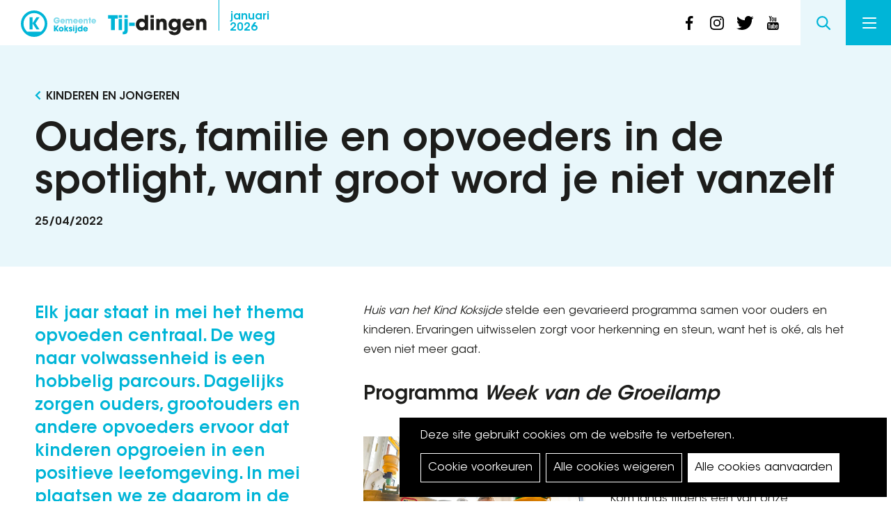

--- FILE ---
content_type: text/html; charset=UTF-8
request_url: https://tij-dingen.be/mei-2022/ouders-familie-en-opvoeders-de-spotlight-want-groot-word-je-niet-vanzelf
body_size: 14328
content:
<!DOCTYPE html>
<html lang="nl" dir="ltr" prefix="og: https://ogp.me/ns#">
  <head>
    <meta charset="utf-8" />
<noscript><style>form.antibot * :not(.antibot-message) { display: none !important; }</style>
</noscript><script>var _paq = _paq || [];(function(){var u=(("https:" == document.location.protocol) ? "https://koksijde.matomo.cloud/" : "https://koksijde.matomo.cloud/");_paq.push(["setSiteId", "9"]);_paq.push(["setTrackerUrl", u+"matomo.php"]);_paq.push(["setDoNotTrack", 1]);if (!window.matomo_search_results_active) {_paq.push(["trackPageView"]);}_paq.push(["setIgnoreClasses", ["no-tracking","colorbox"]]);_paq.push(["enableLinkTracking"]);var d=document,g=d.createElement("script"),s=d.getElementsByTagName("script")[0];g.type="text/javascript";g.defer=true;g.async=true;g.src=u+"matomo.js";s.parentNode.insertBefore(g,s);})();</script>
<link rel="canonical" href="https://tij-dingen.be/mei-2022/ouders-familie-en-opvoeders-de-spotlight-want-groot-word-je-niet-vanzelf" />
<meta property="og:site_name" content="Tij-dingen" />
<meta property="og:title" content="Ouders, familie en opvoeders in de spotlight, want groot word je niet vanzelf" />
<meta property="og:image" content="https://tij-dingen.be/sites/default/files/2021-06/speelpleinwerking.jpg" />
<meta name="Generator" content="Drupal 10 (https://www.drupal.org)" />
<meta name="MobileOptimized" content="width" />
<meta name="HandheldFriendly" content="true" />
<meta name="viewport" content="width=device-width, initial-scale=1.0" />

    <title>Ouders, familie en opvoeders in de spotlight, want groot word je niet vanzelf | Tij-dingen</title>
      <link rel="apple-touch-icon" sizes="180x180" href="/themes/custom/epsenkaas_theme/images/favicons/apple-touch-icon.png">
      <link rel="icon" type="image/png" sizes="32x32" href="/themes/custom/epsenkaas_theme/images/favicons/favicon-32x32.png">
      <link rel="icon" type="image/png" sizes="16x16" href="/themes/custom/epsenkaas_theme/images/favicons/favicon-16x16.png">
      <link rel="manifest" href="/themes/custom/epsenkaas_theme/images/favicons/site.webmanifest">
      <meta name="msapplication-TileColor" content="#ffffff">
      <meta name="theme-color" content="#ffffff">
    <link rel="stylesheet" media="all" href="/sites/default/files/css/css_1kyWuSJuhTchEw4MiCtzC9ERNivdEBZ5b2N_r9GanPc.css?delta=0&amp;language=nl&amp;theme=epsenkaas_theme&amp;include=eJx1iUEOwyAQxD5Ew5PQJBkBygIrdpGa37eHVj31ZNmmGvsFWPLCxphl7JCH-S2158Cnv3nFcy6FbB8Niok8ocW-51e21XXtUq3wDEbMoyRoTVg-jtFU6Ix_erDbnC3uML4Afy09Pg" />
<link rel="stylesheet" media="all" href="/sites/default/files/css/css_C_YGpgVQEtANZiCl9-vKIkml0X_YXJOSXEI7EL-lhJo.css?delta=1&amp;language=nl&amp;theme=epsenkaas_theme&amp;include=eJx1iUEOwyAQxD5Ew5PQJBkBygIrdpGa37eHVj31ZNmmGvsFWPLCxphl7JCH-S2158Cnv3nFcy6FbB8Niok8ocW-51e21XXtUq3wDEbMoyRoTVg-jtFU6Ix_erDbnC3uML4Afy09Pg" />
<link rel="stylesheet" media="print" href="/sites/default/files/css/css_MvLmQds-6Xs8Z2ZjitkQ0TU52zQ5UdX78oNhc2BnlNY.css?delta=2&amp;language=nl&amp;theme=epsenkaas_theme&amp;include=eJx1iUEOwyAQxD5Ew5PQJBkBygIrdpGa37eHVj31ZNmmGvsFWPLCxphl7JCH-S2158Cnv3nFcy6FbB8Niok8ocW-51e21XXtUq3wDEbMoyRoTVg-jtFU6Ix_erDbnC3uML4Afy09Pg" />

            <script type="application/json" data-drupal-selector="drupal-settings-json">{"path":{"baseUrl":"\/","pathPrefix":"","currentPath":"node\/1681","currentPathIsAdmin":false,"isFront":false,"currentLanguage":"nl"},"pluralDelimiter":"\u0003","suppressDeprecationErrors":true,"ajaxPageState":{"libraries":"[base64]","theme":"epsenkaas_theme","theme_token":null},"ajaxTrustedUrl":{"form_action_p_pvdeGsVG5zNF_XLGPTvYSKCf43t8qZYSwcfZl2uzM":true},"matomo":{"disableCookies":false,"trackMailto":true},"data":{"extlink":{"extTarget":true,"extTargetNoOverride":false,"extNofollow":false,"extNoreferrer":true,"extFollowNoOverride":false,"extClass":"ext","extLabel":"(externe link)","extImgClass":false,"extSubdomains":true,"extExclude":"","extInclude":"","extCssExclude":"","extCssExplicit":"","extAlert":false,"extAlertText":"Deze link leidt naar een externe website. We zijn niet verantwoordelijk voor hun inhoud.","mailtoClass":"mailto","mailtoLabel":"(link sends email)","extUseFontAwesome":false,"extIconPlacement":"append","extFaLinkClasses":"fa fa-external-link","extFaMailtoClasses":"fa fa-envelope-o","whitelistedDomains":[]}},"cookies":{"cookiesjsr":{"config":{"cookie":{"name":"cookiesjsr","expires":31536000000,"domain":"","sameSite":"Lax","secure":false},"library":{"libBasePath":"https:\/\/cdn.jsdelivr.net\/gh\/jfeltkamp\/cookiesjsr@1\/dist","libPath":"https:\/\/cdn.jsdelivr.net\/gh\/jfeltkamp\/cookiesjsr@1\/dist\/cookiesjsr.min.js","scrollLimit":0},"callback":{"method":"post","url":"\/cookies\/consent\/callback.json","headers":[]},"interface":{"openSettingsHash":"#editCookieSettings","showDenyAll":true,"denyAllOnLayerClose":false,"settingsAsLink":false,"availableLangs":["nl"],"defaultLang":"nl","groupConsent":false,"cookieDocs":true}},"services":{"functional":{"id":"functional","services":[{"key":"functional","type":"functional","name":"Noodzakelijke cookies","info":{"value":"\u003Ctable\u003E\r\n\t\u003Cthead\u003E\r\n\t\t\u003Ctr\u003E\r\n\t\t\t\u003Cth width=\u002215%\u0022\u003ECookie naam\u003C\/th\u003E\r\n\t\t\t\u003Cth width=\u002215%\u0022\u003EStandaard vervaltijd\u003C\/th\u003E\r\n\t\t\t\u003Cth\u003EBeschrijving\u003C\/th\u003E\r\n\t\t\u003C\/tr\u003E\r\n\t\u003C\/thead\u003E\r\n\t\u003Ctbody\u003E\r\n\t\t\u003Ctr\u003E\r\n\t\t\t\u003Ctd\u003E\u003Ccode dir=\u0022ltr\u0022 translate=\u0022no\u0022\u003ESSESS\u0026lt;ID\u0026gt;\u003C\/code\u003E\u003C\/td\u003E\r\n\t\t\t\u003Ctd\u003E1 maand\u003C\/td\u003E\r\n\t\t\t\u003Ctd\u003EAls je bent ingelogd op deze website, is een sessiecookie vereist om je browser te identificeren en te verbinden met je gebruikersaccount.\u003C\/td\u003E\r\n\t\t\u003C\/tr\u003E\r\n\t\t\u003Ctr\u003E\r\n\t\t\t\u003Ctd\u003E\u003Ccode dir=\u0022ltr\u0022 translate=\u0022no\u0022\u003Ecookiesjsr\u003C\/code\u003E\u003C\/td\u003E\r\n\t\t\t\u003Ctd\u003E1 jaar\u003C\/td\u003E\r\n\t\t\t\u003Ctd\u003EBij je eerste bezoek aan deze website werd toestemming gevraagd om gebruik te maken van verschillende diensten (ook die van derden) waarvoor gegevens in je browser moeten worden opgeslagen (cookies, lokale opslag). Je beslissingen over elke dienst (toestaan, weigeren) worden in deze cookie opgeslagen en worden bij elk bezoek aan deze website opnieuw gebruikt.\u003C\/td\u003E\r\n\t\t\u003C\/tr\u003E\r\n\t\u003C\/tbody\u003E\r\n\u003C\/table\u003E\r\n","format":"full_html"},"uri":"","needConsent":false}],"weight":1},"performance":{"id":"performance","services":[{"key":"analytics","type":"performance","name":"Google Analytics","info":{"value":"\u003Cp\u003EVia Google Analytics volgen we het aantal bezoekers en de meest bezochte pagina\u0027s. Zo kunnen we de website optimaliseren. Dit gebeurt anoniem, er worden dus geen persoonsgegevens verzameld. Deze cookies worden geplaatst door Google Analytics:\u003C\/p\u003E\r\n\r\n\u003Cul\u003E\r\n\t\u003Cli\u003E_gid\u003C\/li\u003E\r\n\t\u003Cli\u003E_gat\u003C\/li\u003E\r\n\t\u003Cli\u003E_ga\u003C\/li\u003E\r\n\u003C\/ul\u003E\r\n","format":"full_html"},"uri":"","needConsent":true}],"weight":30},"marketing":{"id":"marketing","services":[{"key":"video","type":"marketing","name":"Video\u0027s van YouTube of Vimeo","info":{"value":"\u003Cp\u003EDeze cookies worden gebruikt om de integratie van inhoud van sociaalnetwerksites en andere platformen van derden zoals Vimeo en Youtube op onze websites mogelijk te maken. Ze kunnen activiteiten op verschillende websites traceren om een \u200b\u200bgebruikersprofiel samen te stellen. Zo kunnen ze relevantere inhoud aanbieden op andere bezochte websites.\u003C\/p\u003E\r\n\r\n\u003Cp\u003EDeze cookies worden geplaatst door Vimeo bij het inladen van een Vimeo filmpje op deze website::\u003C\/p\u003E\r\n\r\n\u003Cul\u003E\r\n\t\u003Cli\u003E__cf_bm\u003C\/li\u003E\r\n\t\u003Cli\u003Evuid\u003C\/li\u003E\r\n\u003C\/ul\u003E\r\n\r\n\u003Cp\u003EDeze cookies worden geplaatst door YouTube bij het inladen van een YouTube filmpje op deze website:\u003C\/p\u003E\r\n\r\n\u003Cul\u003E\r\n\t\u003Cli\u003ECONSENT\u003C\/li\u003E\r\n\t\u003Cli\u003EVISITOR_INFO1_LIVE\u003C\/li\u003E\r\n\t\u003Cli\u003EYSC\u003C\/li\u003E\r\n\t\u003Cli\u003EDEVICE_INFO\u003C\/li\u003E\r\n\t\u003Cli\u003E__Secure-YEC\u003C\/li\u003E\r\n\t\u003Cli\u003EPREF\u003C\/li\u003E\r\n\t\u003Cli\u003ESOCS\u003C\/li\u003E\r\n\u003C\/ul\u003E\r\n","format":"full_html"},"uri":"","needConsent":true}],"weight":30}},"translation":{"_core":{"default_config_hash":"S5qrJju_o31uC1fwXosZ8Nlja2Wps6Gn0mMCAebY1Zw"},"langcode":"nl","bannerText":"Deze site gebruikt cookies om de website te verbeteren.","privacyPolicy":"Privacybeleid","privacyUri":"\/node\/23164","imprint":"","imprintUri":"","cookieDocs":"Cookiebeleid","cookieDocsUri":"\/cookies\/documentation","denyAll":"Alle cookies weigeren","alwaysActive":"Altijd actief","settings":"Cookie voorkeuren","acceptAll":"Alle cookies aanvaarden","requiredCookies":"Noodzakelijke cookies","cookieSettings":"Cookie voorkeuren","close":"Sluiten","readMore":"Meer lezen","allowed":"Toegestaan","denied":"Geweigerd","settingsAllServices":"","saveSettings":"Opslaan","default_langcode":"en","disclaimerText":"Alle cookie-informatie kan door de serviceproviders worden gewijzigd. We werken deze informatie regelmatig bij.","disclaimerTextPosition":"above","processorDetailsLabel":"","processorLabel":"Bedrijf","processorWebsiteUrlLabel":"Website","processorPrivacyPolicyUrlLabel":"Privacybeleid","processorCookiePolicyUrlLabel":"Cookiebeleid","processorContactLabel":"Contactgegevens gegevensbescherming","placeholderAcceptAllText":"Alle cookies aanvaarden","functional":{"title":"Functioneel","details":"Deze website gebruikt cookies om je surfervaring gemakkelijker te maken. Cookies zijn kleine tekstbestanden die door je browser op je apparaat worden geplaatst om bepaalde informatie op te slaan. Aan de hand van deze informatie, kan een website herkennen dat je deze eerder hebt bezocht. Deze cookies bevatten geen persoonlijke informatie."},"performance":{"title":"Analytisch","details":"Met deze cookies verbeteren we de website. We bewaren anonieme info over het surfgedrag van bezoekers."},"marketing":{"title":"Marketing","details":"Andere websites zoals YouTube gebruiken cookies als je hun video\u2019s op deze website bekijkt."}}},"cookiesTexts":{"_core":{"default_config_hash":"S5qrJju_o31uC1fwXosZ8Nlja2Wps6Gn0mMCAebY1Zw"},"langcode":"nl","bannerText":"Deze site gebruikt cookies om de website te verbeteren.","privacyPolicy":"Privacybeleid","privacyUri":"\/node\/23164","imprint":"","imprintUri":"","cookieDocs":"Cookiebeleid","cookieDocsUri":"\/cookies\/documentation","denyAll":"Alle cookies weigeren","alwaysActive":"Altijd actief","settings":"Cookie voorkeuren","acceptAll":"Alle cookies aanvaarden","requiredCookies":"Noodzakelijke cookies","cookieSettings":"Cookie voorkeuren","close":"Sluiten","readMore":"Meer lezen","allowed":"Toegestaan","denied":"Geweigerd","settingsAllServices":"","saveSettings":"Opslaan","default_langcode":"en","disclaimerText":"Alle cookie-informatie kan door de serviceproviders worden gewijzigd. We werken deze informatie regelmatig bij.","disclaimerTextPosition":"above","processorDetailsLabel":"","processorLabel":"Bedrijf","processorWebsiteUrlLabel":"Website","processorPrivacyPolicyUrlLabel":"Privacybeleid","processorCookiePolicyUrlLabel":"Cookiebeleid","processorContactLabel":"Contactgegevens gegevensbescherming","placeholderAcceptAllText":"Alle cookies aanvaarden"},"services":{"analytics":{"uuid":"c5b7b802-b132-4c40-918a-c7d44bf28230","langcode":"nl","status":true,"dependencies":{"enforced":{"module":["cookies_ga"]}},"_core":{"default_config_hash":"0FSyPPXfJvmZxEpwsiSH6nipWjFfo6qZ9pP6rP9tFT0"},"id":"analytics","label":"Google Analytics","group":"performance","info":{"value":"\u003Cp\u003EVia Google Analytics volgen we het aantal bezoekers en de meest bezochte pagina\u0027s. Zo kunnen we de website optimaliseren. Dit gebeurt anoniem, er worden dus geen persoonsgegevens verzameld. Deze cookies worden geplaatst door Google Analytics:\u003C\/p\u003E\r\n\r\n\u003Cul\u003E\r\n\t\u003Cli\u003E_gid\u003C\/li\u003E\r\n\t\u003Cli\u003E_gat\u003C\/li\u003E\r\n\t\u003Cli\u003E_ga\u003C\/li\u003E\r\n\u003C\/ul\u003E\r\n","format":"full_html"},"consentRequired":true,"purpose":"","processor":"","processorContact":"","processorUrl":"","processorPrivacyPolicyUrl":"","processorCookiePolicyUrl":"","placeholderMainText":"This content is blocked because Google Analytics cookies have not been accepted.","placeholderAcceptText":"Only accept Google Analytics cookies."},"functional":{"uuid":"b7fbbf77-66ac-4244-8359-1ea25b08bb6a","langcode":"nl","status":true,"dependencies":[],"_core":{"default_config_hash":"SQkYKY9U6xYDPAOC32rgkrIzkd688kRsm9g25mWdcvM"},"id":"functional","label":"Noodzakelijke cookies","group":"functional","info":{"value":"\u003Ctable\u003E\r\n\t\u003Cthead\u003E\r\n\t\t\u003Ctr\u003E\r\n\t\t\t\u003Cth width=\u002215%\u0022\u003ECookie naam\u003C\/th\u003E\r\n\t\t\t\u003Cth width=\u002215%\u0022\u003EStandaard vervaltijd\u003C\/th\u003E\r\n\t\t\t\u003Cth\u003EBeschrijving\u003C\/th\u003E\r\n\t\t\u003C\/tr\u003E\r\n\t\u003C\/thead\u003E\r\n\t\u003Ctbody\u003E\r\n\t\t\u003Ctr\u003E\r\n\t\t\t\u003Ctd\u003E\u003Ccode dir=\u0022ltr\u0022 translate=\u0022no\u0022\u003ESSESS\u0026lt;ID\u0026gt;\u003C\/code\u003E\u003C\/td\u003E\r\n\t\t\t\u003Ctd\u003E1 maand\u003C\/td\u003E\r\n\t\t\t\u003Ctd\u003EAls je bent ingelogd op deze website, is een sessiecookie vereist om je browser te identificeren en te verbinden met je gebruikersaccount.\u003C\/td\u003E\r\n\t\t\u003C\/tr\u003E\r\n\t\t\u003Ctr\u003E\r\n\t\t\t\u003Ctd\u003E\u003Ccode dir=\u0022ltr\u0022 translate=\u0022no\u0022\u003Ecookiesjsr\u003C\/code\u003E\u003C\/td\u003E\r\n\t\t\t\u003Ctd\u003E1 jaar\u003C\/td\u003E\r\n\t\t\t\u003Ctd\u003EBij je eerste bezoek aan deze website werd toestemming gevraagd om gebruik te maken van verschillende diensten (ook die van derden) waarvoor gegevens in je browser moeten worden opgeslagen (cookies, lokale opslag). Je beslissingen over elke dienst (toestaan, weigeren) worden in deze cookie opgeslagen en worden bij elk bezoek aan deze website opnieuw gebruikt.\u003C\/td\u003E\r\n\t\t\u003C\/tr\u003E\r\n\t\u003C\/tbody\u003E\r\n\u003C\/table\u003E\r\n","format":"full_html"},"consentRequired":false,"purpose":"Essential functional cookies to provide general functionality","processor":"","processorContact":"","processorUrl":"","processorPrivacyPolicyUrl":"","processorCookiePolicyUrl":"","placeholderMainText":"This content is blocked because required functional cookies have not been accepted.","placeholderAcceptText":"Only accept required functional cookies."},"video":{"uuid":"b48f9915-1e9f-46d4-b636-0c470dd62010","langcode":"nl","status":true,"dependencies":{"enforced":{"module":["cookies_video"]}},"_core":{"default_config_hash":"-5_rAcqvovHOInTW143TXBCjn28Fvx62V6RaW1EVW6Y"},"id":"video","label":"Video\u0027s van YouTube of Vimeo","group":"marketing","info":{"value":"\u003Cp\u003EDeze cookies worden gebruikt om de integratie van inhoud van sociaalnetwerksites en andere platformen van derden zoals Vimeo en Youtube op onze websites mogelijk te maken. Ze kunnen activiteiten op verschillende websites traceren om een \u200b\u200bgebruikersprofiel samen te stellen. Zo kunnen ze relevantere inhoud aanbieden op andere bezochte websites.\u003C\/p\u003E\r\n\r\n\u003Cp\u003EDeze cookies worden geplaatst door Vimeo bij het inladen van een Vimeo filmpje op deze website::\u003C\/p\u003E\r\n\r\n\u003Cul\u003E\r\n\t\u003Cli\u003E__cf_bm\u003C\/li\u003E\r\n\t\u003Cli\u003Evuid\u003C\/li\u003E\r\n\u003C\/ul\u003E\r\n\r\n\u003Cp\u003EDeze cookies worden geplaatst door YouTube bij het inladen van een YouTube filmpje op deze website:\u003C\/p\u003E\r\n\r\n\u003Cul\u003E\r\n\t\u003Cli\u003ECONSENT\u003C\/li\u003E\r\n\t\u003Cli\u003EVISITOR_INFO1_LIVE\u003C\/li\u003E\r\n\t\u003Cli\u003EYSC\u003C\/li\u003E\r\n\t\u003Cli\u003EDEVICE_INFO\u003C\/li\u003E\r\n\t\u003Cli\u003E__Secure-YEC\u003C\/li\u003E\r\n\t\u003Cli\u003EPREF\u003C\/li\u003E\r\n\t\u003Cli\u003ESOCS\u003C\/li\u003E\r\n\u003C\/ul\u003E\r\n","format":"full_html"},"consentRequired":true,"purpose":"","processor":"","processorContact":"","processorUrl":"","processorPrivacyPolicyUrl":"","processorCookiePolicyUrl":"","placeholderMainText":"Je moet de cookies voor video\u0027s van YouTube of Vimeo aanvaarden om deze inhoud te kunnen bekijken.","placeholderAcceptText":"Deze cookies aanvaarden"}},"groups":{"functional":{"uuid":"7d398736-2433-401b-9e14-98c7404ef51b","langcode":"nl","status":true,"dependencies":[],"_core":{"default_config_hash":"aHm4Q63Ge97tcktTa_qmUqJMir45iyGY2lEvvqPW68g"},"id":"functional","label":"Functioneel","weight":1,"title":"Functioneel","details":"Deze website gebruikt cookies om je surfervaring gemakkelijker te maken. Cookies zijn kleine tekstbestanden die door je browser op je apparaat worden geplaatst om bepaalde informatie op te slaan. Aan de hand van deze informatie, kan een website herkennen dat je deze eerder hebt bezocht. Deze cookies bevatten geen persoonlijke informatie."},"marketing":{"uuid":"d7899f58-343b-4abc-a878-17589ab197c8","langcode":"nl","status":true,"dependencies":[],"_core":{"default_config_hash":"JkP6try0AxX_f4RpFEletep5NHSlVB1BbGw0snW4MO8"},"id":"marketing","label":"Marketing","weight":30,"title":"Marketing","details":"Andere websites zoals YouTube gebruiken cookies als je hun video\u2019s op deze website bekijkt."},"performance":{"uuid":"6c5b266e-5f26-4e6a-921d-327859bb5c68","langcode":"nl","status":true,"dependencies":[],"_core":{"default_config_hash":"Jv3uIJviBj7D282Qu1ZpEQwuOEb3lCcDvx-XVHeOJpw"},"id":"performance","label":"Analytisch","weight":30,"title":"Analytisch","details":"Met deze cookies verbeteren we de website. We bewaren anonieme info over het surfgedrag van bezoekers."},"social":{"uuid":"0a6df899-8d27-447c-91f2-a7dd32360e8c","langcode":"nl","status":true,"dependencies":[],"_core":{"default_config_hash":"vog2tbqqQHjVkue0anA0RwlzvOTPNTvP7_JjJxRMVAQ"},"id":"social","label":"Social Plugins","weight":20,"title":"Social Plugins","details":"Reactiebeheerders vergemakkelijken het indienen van opmerkingen en bestrijden spam."},"tracking":{"uuid":"e8b76e32-34c2-4527-94f4-a842bb8b91f5","langcode":"nl","status":true,"dependencies":[],"_core":{"default_config_hash":"_gYDe3qoEc6L5uYR6zhu5V-3ARLlyis9gl1diq7Tnf4"},"id":"tracking","label":"Tracking","weight":10,"title":"Tracking cookies","details":"Marketing cookies come from external advertising companies (\u0022third-party cookies\u0022) and are used to collect information about the websites visited by the user. The purpose of this is to create and display target group-oriented content and advertising for the user."},"video":{"uuid":"60ce664a-d93f-440b-89e2-697168bbdea3","langcode":"nl","status":true,"dependencies":[],"_core":{"default_config_hash":"w1WnCmP2Xfgx24xbx5u9T27XLF_ZFw5R0MlO-eDDPpQ"},"id":"video","label":"Videos","weight":40,"title":"Video","details":"Services voor het delen van video\u0027s helpen om rich media aan de site toe te voegen en de zichtbaarheid ervan te vergroten."}}},"field_group":{"html_element":{"mode":"teaser","context":"view","settings":{"classes":"article-teaser","id":"","element":"div","show_label":false,"label_element":"h3","attributes":"","effect":"none","speed":"fast"}}},"search_api_autocomplete":{"search":{"auto_submit":true}},"user":{"uid":0,"permissionsHash":"034cb3592ebbeae298834b93415a0ee2f8bd49296410ce79b937cebaa6812bea"}}</script>
<script src="/sites/default/files/js/js_jzREKAFbOzcflNKKAQT0zOY6Ix6VTlk564jcvN81Oo4.js?scope=header&amp;delta=0&amp;language=nl&amp;theme=epsenkaas_theme&amp;include=eJx1yEEOgzAMBdELBXyk6NdYIcWJo9hI5fatBNuunmbY7KjixLdvnytvPT2ZCwgdekVlTzJc-gF4jl2aUFF7QRePS2svST7x86BtngO6PpkawprRTXLB5D1j1IwzjK0NlRD687-LwT8C"></script>
<script src="/modules/contrib/cookies/js/cookiesjsr.conf.js?v=10.4.1" defer></script>


    </head>
    <body class="path-node page-node-type-page">
          <a href="#main-content" class="visually-hidden focusable skip-link">
      Overslaan en naar de inhoud gaan
    </a>
    
      <div class="dialog-off-canvas-main-canvas" data-off-canvas-main-canvas>
    

  

<div class="page">

      <header class="main-header" role="banner">
        <div id="block-epsenkaas-theme-branding" class="block block-system block-system-branding-block">
    
        
          <div class="logo-wrapper">
        <a class="koksijde-logo" href="https://www.koksijde.be/" target="_blank" rel="nofollow" title="Koksijde">
            <img src="/themes/custom/epsenkaas_theme/images/logo/logo-koksijde.svg" alt="Koksijde" />
        </a>
        <a class="site-logo" href="/" title="Home" rel="home">
            <img src="/themes/custom/epsenkaas_theme/logo.svg" alt="Home" />
        </a>
    </div>
      <div class="magazine-date">
          <a href="/januari-2026-jouw-overzicht-van-nieuws-en-activiteiten">
            <span>januari</span>
            2026
          </a>
      </div>
  </div>
<div id="block-sociallinks" class="block block-project block-ek-header-social-links-block">
    
        
        <div class="social-links"><a href="https://www.facebook.com/KoksijdeOostduinkerke" target="_blank" class="social-nav__item facebook">facebook</a><a href="https://www.instagram.com/koksijde_oostduinkerke" target="_blank" class="social-nav__item instagram">instagram</a><a href="https://twitter.com/gem_Koksijde" target="_blank" class="social-nav__item twitter">twitter</a><a href="https://www.youtube.com/KoksijdeOostduinkerke" target="_blank" class="social-nav__item youtube">youtube</a></div>

  </div>
<div id="block-headermenu" class="block block-project block-ek-menu-block">
    
        
        <button class="search-toggle js-search-toggle">Search</button><div class="search-overlay"><div class="search-overlay-inner"><h2>Wat zoek je?</h2><div class="search-api-page-block-form-search search-api-page-block-form search-form search-block-form container-inline block block-search-api-page block-search-api-page-form-block" data-drupal-selector="search-api-page-block-form-search" id="block-searchapipagesearchblockform">
    
        
        <form action="/mei-2022/ouders-familie-en-opvoeders-de-spotlight-want-groot-word-je-niet-vanzelf" method="post" id="search-api-page-block-form-search" accept-charset="UTF-8">
  <div class="js-form-item form-item js-form-type-search-api-autocomplete form-type-search-api-autocomplete js-form-item-keys form-item-keys form-no-label">
      <label for="edit-keys" class="visually-hidden">Zoeken</label>
        <input title="Geef de woorden op waarnaar u wilt zoeken." data-drupal-selector="edit-keys" data-search-api-autocomplete-search="search" class="form-autocomplete form-text" data-autocomplete-path="/search_api_autocomplete/search" type="text" id="edit-keys" name="keys" value="" size="15" maxlength="128" />

        </div>
<input data-drupal-selector="form-nbrs9d-i06y-togxhfu0zycjckcw8wgylihgbdgphy0" type="hidden" name="form_build_id" value="form-Nbrs9d-i06Y_tOgxhfU0zYcjCkcw8WGyLihGBDGPHy0" />
<input data-drupal-selector="edit-search-api-page-block-form-search" type="hidden" name="form_id" value="search_api_page_block_form_search" />
<div data-drupal-selector="edit-actions" class="form-actions js-form-wrapper form-wrapper" id="edit-actions"><input class="search-form__submit button js-form-submit form-submit" data-drupal-selector="edit-submit" type="submit" id="edit-submit" name="op" value="Zoeken" />
</div>

</form>

  </div>
</div></div><button class="nav-toggle">Menu<span></span><span></span><span></span><span></span></button><div class="menu-wrapper"><div class="main-menu"><div class="main-menu-chapters"><h2>Inhoud <span>januari 2026</span></h2><ul class="chapters-list"><li class="big-chapter__item"><a href="/januari-2026-jouw-overzicht-van-nieuws-en-activiteiten/strategisch-meerjarenplan-2026-2031" class="chapters-list__link chapter-strategisch-meerjarenplan-2026-2031">Strategisch meerjarenplan: 2026-2031</a></li><li class="big-chapter__item"><a href="/januari-2026-jouw-overzicht-van-nieuws-en-activiteiten/casinokoksijde-terug-thuis" class="chapters-list__link chapter-casinokoksijde-terug-thuis">CasinoKoksijde: terug thuis</a></li><li class="big-chapter__item"><a href="/januari-2026-jouw-overzicht-van-nieuws-en-activiteiten/dossier-milieupremies" class="chapters-list__link chapter-dossier-milieupremies">Dossier: milieupremies</a></li><li class="small-chapter__item"><a href="/januari-2026-jouw-overzicht-van-nieuws-en-activiteiten/bestuur-en-nieuws" class="chapters-list__link chapter-bestuur-en-nieuws">Bestuur en Nieuws   </a></li><li class="small-chapter__item"><a href="/januari-2026-jouw-overzicht-van-nieuws-en-activiteiten/gesprek-met" class="chapters-list__link chapter-in-gesprek-met">In gesprek met</a></li><li class="small-chapter__item"><a href="/januari-2026-jouw-overzicht-van-nieuws-en-activiteiten/cultuur-erfgoed-en-expo" class="chapters-list__link chapter-cultuur-erfgoed-en-expo">Cultuur, Erfgoed en Expo</a></li><li class="small-chapter__item"><a href="/januari-2026-jouw-overzicht-van-nieuws-en-activiteiten/bibliotheek" class="chapters-list__link chapter-bibliotheek">Bibliotheek</a></li><li class="small-chapter__item"><a href="/januari-2026-jouw-overzicht-van-nieuws-en-activiteiten/podium-en-evenementen" class="chapters-list__link chapter-podium-en-evenementen">Podium en Evenementen</a></li><li class="small-chapter__item"><a href="/januari-2026-jouw-overzicht-van-nieuws-en-activiteiten/sport" class="chapters-list__link chapter-sport">Sport</a></li><li class="small-chapter__item"><a href="/januari-2026-jouw-overzicht-van-nieuws-en-activiteiten/kinderen-en-jongeren" class="chapters-list__link chapter-kinderen-en-jongeren">Kinderen en Jongeren</a></li><li class="small-chapter__item"><a href="/januari-2026-jouw-overzicht-van-nieuws-en-activiteiten/senioren-en-welzijn" class="chapters-list__link chapter-senioren-en-welzijn">Senioren en Welzijn</a></li><li class="small-chapter__item"><a href="/januari-2026-jouw-overzicht-van-nieuws-en-activiteiten/milieu-en-omgeving" class="chapters-list__link chapter-milieu-en-omgeving">Milieu en Omgeving</a></li></ul><ul class="chapters-list chapters-list__uit"><li class="big-chapter__item"><a href="/uit-in-koksijde" class="chapters-list__link">UIT in Koksijde: activiteitenoverzicht</a></li></ul><div class="main-menu-editions"><h2>Alle edities</h2><div class="editions-list"><div class="swiper-container swiper-container-horizontal"><div class="swiper-wrapper"><div class="swiper-slide"><div class="node node--type-magazine node--view-mode-teaser ds-1col">

  

  <div class="field field-name-field-image">  <a href="/december-2025" hreflang="nl"><img loading="lazy" src="/sites/default/files/styles/cover_magazine/public/2025-12/tij-dingen-2025-12.jpg?itok=T_5NS6DV" width="400" height="547" alt="" class="lazy"/>

</a>
</div>


</div>

</div><div class="swiper-slide"><div class="node node--type-magazine node--view-mode-teaser ds-1col">

  

  <div class="field field-name-field-image">  <a href="/januari-2026-jouw-overzicht-van-nieuws-en-activiteiten" hreflang="nl"><img loading="lazy" src="/sites/default/files/styles/cover_magazine/public/2026-01/cover-tij-dingen-2026-01.jpg?itok=sz-QfoUu" width="400" height="547" alt="" class="lazy"/>

</a>
</div>


</div>

</div><div class="swiper-slide"><div class="node node--type-magazine node--view-mode-teaser ds-1col">

  

  <div class="field field-name-field-image">  <a href="/november-2025" hreflang="nl"><img loading="lazy" src="/sites/default/files/styles/cover_magazine/public/2025-11/cover-tij-dingen-2025.jpg?itok=3O2ZW_1G" width="400" height="547" alt="" class="lazy"/>

</a>
</div>


</div>

</div><div class="swiper-slide"><div class="node node--type-magazine node--view-mode-teaser ds-1col">

  

  <div class="field field-name-field-image">  <a href="/oktober-2025" hreflang="nl"><img loading="lazy" src="/sites/default/files/styles/cover_magazine/public/2025-09/cover_oktober_2025.jpg?itok=LntTZ8A9" width="400" height="547" alt="" class="lazy"/>

</a>
</div>


</div>

</div><div class="swiper-slide"><div class="node node--type-magazine node--view-mode-teaser ds-1col">

  

  <div class="field field-name-field-image">  <a href="/september-2025" hreflang="nl"><img loading="lazy" src="/sites/default/files/styles/cover_magazine/public/2025-08/covervoorstel_sep25.png?itok=Lpwdugkr" width="400" height="547" alt="" class="lazy"/>

</a>
</div>


</div>

</div><div class="swiper-slide"><div class="node node--type-magazine node--view-mode-teaser ds-1col">

  

  <div class="field field-name-field-image">  <a href="/juli-2025" hreflang="nl"><img loading="lazy" src="/sites/default/files/styles/cover_magazine/public/2025-06/cover_juli.png?itok=viii91CP" width="400" height="547" alt="" class="lazy"/>

</a>
</div>


</div>

</div><div class="swiper-slide"><div class="node node--type-magazine node--view-mode-teaser ds-1col">

  

  <div class="field field-name-field-image">  <a href="/juni-2025" hreflang="nl"><img loading="lazy" src="/sites/default/files/styles/cover_magazine/public/2025-05/cover-tij-dingen_2025-06.jpg?itok=LuFzfOKN" width="400" height="547" alt="" class="lazy"/>

</a>
</div>


</div>

</div><div class="swiper-slide"><div class="node node--type-magazine node--view-mode-teaser ds-1col">

  

  <div class="field field-name-field-image">  <a href="/mei-2025" hreflang="nl"><img loading="lazy" src="/sites/default/files/styles/cover_magazine/public/2025-04/cover-tij-dingen-2025-05.jpg?itok=mX58ePtL" width="400" height="547" alt="" class="lazy"/>

</a>
</div>


</div>

</div><div class="swiper-slide"><div class="node node--type-magazine node--view-mode-teaser ds-1col">

  

  <div class="field field-name-field-image">  <a href="/april-2025" hreflang="nl"><img loading="lazy" src="/sites/default/files/styles/cover_magazine/public/2025-04/cover-tij-dingen_2025-04.jpg?itok=DeYfvB6K" width="400" height="547" alt="" class="lazy"/>

</a>
</div>


</div>

</div><div class="swiper-slide"><div class="node node--type-magazine node--view-mode-teaser ds-1col">

  

  <div class="field field-name-field-image">  <a href="/maart-2025" hreflang="nl"><img loading="lazy" src="/sites/default/files/styles/cover_magazine/public/2025-03/cover-tij-dingen_2025-03.jpg?itok=ptmp4Orm" width="400" height="547" alt="" class="lazy"/>

</a>
</div>


</div>

</div><div class="swiper-slide"><div class="node node--type-magazine node--view-mode-teaser ds-1col">

  

  <div class="field field-name-field-image">  <a href="/februari-2025" hreflang="nl"><img loading="lazy" src="/sites/default/files/styles/cover_magazine/public/2025-01/tij-dingen-2025-02.jpg?itok=hG4YXxo7" width="400" height="547" alt="" class="lazy"/>

</a>
</div>


</div>

</div><div class="swiper-slide"><div class="node node--type-magazine node--view-mode-teaser ds-1col">

  

  <div class="field field-name-field-image">  <a href="/januari-2025" hreflang="nl"><img loading="lazy" src="/sites/default/files/styles/cover_magazine/public/2024-12/cover-tij-dingen-01-2025.jpg?itok=fPjHN0-9" width="400" height="547" alt="" class="lazy"/>

</a>
</div>


</div>

</div><div class="swiper-slide"><div class="node node--type-magazine node--view-mode-teaser ds-1col">

  

  <div class="field field-name-field-image">  <a href="/december-2024" hreflang="nl"><img loading="lazy" src="/sites/default/files/styles/cover_magazine/public/2024-11/2024_12-cover-tij-dingen.jpg?itok=rSBJ0SmN" width="400" height="547" alt="" class="lazy"/>

</a>
</div>


</div>

</div><div class="swiper-slide"><div class="node node--type-magazine node--view-mode-teaser ds-1col">

  

  <div class="field field-name-field-image">  <a href="/november-2024" hreflang="nl"><img loading="lazy" src="/sites/default/files/styles/cover_magazine/public/2024-10/afbeelding2.png?itok=HZykOy0h" width="400" height="547" alt="" class="lazy"/>

</a>
</div>


</div>

</div><div class="swiper-slide"><div class="node node--type-magazine node--view-mode-teaser ds-1col">

  

  <div class="field field-name-field-image">  <a href="/oktober-2024" hreflang="nl"><img loading="lazy" src="/sites/default/files/styles/cover_magazine/public/2024-09/cover_tij-dingen-2024-10.jpg?itok=Y8i4rvJO" width="400" height="547" alt="" class="lazy"/>

</a>
</div>


</div>

</div><div class="swiper-slide"><div class="node node--type-magazine node--view-mode-teaser ds-1col">

  

  <div class="field field-name-field-image">  <a href="/september-2024" hreflang="nl"><img loading="lazy" src="/sites/default/files/styles/cover_magazine/public/2024-08/cover-tij-dingen-2024-09.jpg?itok=UOeHzVN3" width="400" height="547" alt="" class="lazy"/>

</a>
</div>


</div>

</div><div class="swiper-slide"><div class="node node--type-magazine node--view-mode-teaser ds-1col">

  

  <div class="field field-name-field-image">  <a href="/juliaugustus-2024" hreflang="nl"><img loading="lazy" src="/sites/default/files/styles/cover_magazine/public/2024-06/cover_juli_2024.jpg?itok=IIqHyIRW" width="400" height="547" alt="" class="lazy"/>

</a>
</div>


</div>

</div><div class="swiper-slide"><div class="node node--type-magazine node--view-mode-teaser ds-1col">

  

  <div class="field field-name-field-image">  <a href="/juni-2024" hreflang="nl"><img loading="lazy" src="/sites/default/files/styles/cover_magazine/public/2024-06/cover-tij-dingen_2024-06.jpg?itok=pYot1gXj" width="400" height="547" alt="" class="lazy"/>

</a>
</div>


</div>

</div><div class="swiper-slide"><div class="node node--type-magazine node--view-mode-teaser ds-1col">

  

  <div class="field field-name-field-image">  <a href="/mei-2024" hreflang="nl"><img loading="lazy" src="/sites/default/files/styles/cover_magazine/public/2024-06/cover-tij-dingen_2024-05.jpg?itok=KxQuk3Ud" width="400" height="547" alt="" class="lazy"/>

</a>
</div>


</div>

</div><div class="swiper-slide"><div class="node node--type-magazine node--view-mode-teaser ds-1col">

  

  <div class="field field-name-field-image">  <a href="/april-2024" hreflang="nl"><img loading="lazy" src="/sites/default/files/styles/cover_magazine/public/2024-04/tij-dingen_2024-04.jpg?itok=yy2Q0Vgu" width="400" height="547" alt="" class="lazy"/>

</a>
</div>


</div>

</div><div class="swiper-slide"><div class="node node--type-magazine node--view-mode-teaser ds-1col">

  

  <div class="field field-name-field-image">  <a href="/maart-2024" hreflang="nl"><img loading="lazy" src="/sites/default/files/styles/cover_magazine/public/2024-04/tij-dingen_2024-03.jpg?itok=4e666KY2" width="400" height="547" alt="" class="lazy"/>

</a>
</div>


</div>

</div><div class="swiper-slide"><div class="node node--type-magazine node--view-mode-teaser ds-1col">

  

  <div class="field field-name-field-image">  <a href="/februari-2024" hreflang="nl"><img loading="lazy" src="/sites/default/files/styles/cover_magazine/public/2024-04/tij-dingen_2024-02.jpg?itok=YYm7kd9m" width="400" height="547" alt="" class="lazy"/>

</a>
</div>


</div>

</div><div class="swiper-slide"><div class="node node--type-magazine node--view-mode-teaser ds-1col">

  

  <div class="field field-name-field-image">  <a href="/januari-2024" hreflang="nl"><img loading="lazy" src="/sites/default/files/styles/cover_magazine/public/2024-04/tij-dingen_2024-01.jpg?itok=uUORl-zk" width="400" height="547" alt="" class="lazy"/>

</a>
</div>


</div>

</div><div class="swiper-slide"><div class="node node--type-magazine node--view-mode-teaser ds-1col">

  

  <div class="field field-name-field-image">  <a href="/december-2023" hreflang="nl"><img loading="lazy" src="/sites/default/files/styles/cover_magazine/public/2024-01/cover-tij-dingen_2023-12.jpg?itok=dtjwVJCr" width="400" height="547" alt="" class="lazy"/>

</a>
</div>


</div>

</div><div class="swiper-slide"><div class="node node--type-magazine node--view-mode-teaser ds-1col">

  

  <div class="field field-name-field-image">  <a href="/november-2023" hreflang="nl"><img loading="lazy" src="/sites/default/files/styles/cover_magazine/public/2023-10/cover.png?itok=7iixdhJm" width="400" height="547" alt="" class="lazy"/>

</a>
</div>


</div>

</div><div class="swiper-slide"><div class="node node--type-magazine node--view-mode-teaser ds-1col">

  

  <div class="field field-name-field-image">  <a href="/oktober-2023" hreflang="nl"><img loading="lazy" src="/sites/default/files/styles/cover_magazine/public/2023-09/tij-dingen_oktober.png?itok=e2kVCUuo" width="400" height="547" alt="" class="lazy"/>

</a>
</div>


</div>

</div><div class="swiper-slide"><div class="node node--type-magazine node--view-mode-teaser ds-1col">

  

  <div class="field field-name-field-image">  <a href="/september-2023" hreflang="nl"><img loading="lazy" src="/sites/default/files/styles/cover_magazine/public/2023-08/afbeelding1.png?itok=oFR2cyH-" width="400" height="547" alt="" class="lazy"/>

</a>
</div>


</div>

</div><div class="swiper-slide"><div class="node node--type-magazine node--view-mode-teaser ds-1col">

  

  <div class="field field-name-field-image">  <a href="/juli-2023" hreflang="nl"><img loading="lazy" src="/sites/default/files/styles/cover_magazine/public/2023-06/cover_juli_2023.jpg?itok=nfOidTKz" width="400" height="547" alt="" class="lazy"/>

</a>
</div>


</div>

</div><div class="swiper-slide"><div class="node node--type-magazine node--view-mode-teaser ds-1col">

  

  <div class="field field-name-field-image">  <a href="/juni-2023" hreflang="nl"><img loading="lazy" src="/sites/default/files/styles/cover_magazine/public/2023-05/cover_juni2023.jpg?itok=2U-pBfbG" width="400" height="547" alt="" class="lazy"/>

</a>
</div>


</div>

</div><div class="swiper-slide"><div class="node node--type-magazine node--view-mode-teaser ds-1col">

  

  <div class="field field-name-field-image">  <a href="/mei-2023" hreflang="nl"><img loading="lazy" src="/sites/default/files/styles/cover_magazine/public/2023-04/cover_mei_2023.jpg?itok=63d6OgFi" width="400" height="547" alt="" class="lazy"/>

</a>
</div>


</div>

</div><div class="swiper-slide"><div class="node node--type-magazine node--view-mode-teaser ds-1col">

  

  <div class="field field-name-field-image">  <a href="/april-2023" hreflang="nl"><img loading="lazy" src="/sites/default/files/styles/cover_magazine/public/2023-03/cover_april.jpg?itok=1EGfDABJ" width="400" height="547" alt="" class="lazy"/>

</a>
</div>


</div>

</div><div class="swiper-slide"><div class="node node--type-magazine node--view-mode-teaser ds-1col">

  

  <div class="field field-name-field-image">  <a href="/maart-2023" hreflang="nl"><img loading="lazy" src="/sites/default/files/styles/cover_magazine/public/2023-02/covervoorstel_03-2023.jpg?itok=PX0CE0Ms" width="400" height="547" alt="" class="lazy"/>

</a>
</div>


</div>

</div><div class="swiper-slide"><div class="node node--type-magazine node--view-mode-teaser ds-1col">

  

  <div class="field field-name-field-image">  <a href="/februari-2023" hreflang="nl"><img loading="lazy" src="/sites/default/files/styles/cover_magazine/public/2023-01/covervoorstel_februari.jpg?itok=zuTbGVlx" width="400" height="547" alt="" class="lazy"/>

</a>
</div>


</div>

</div><div class="swiper-slide"><div class="node node--type-magazine node--view-mode-teaser ds-1col">

  

  <div class="field field-name-field-image">  <a href="/januari-2023" hreflang="nl"><img loading="lazy" src="/sites/default/files/styles/cover_magazine/public/2022-12/uitsnede_cover.jpg?itok=iFsoCWKJ" width="400" height="547" alt="" class="lazy"/>

</a>
</div>


</div>

</div><div class="swiper-slide"><div class="node node--type-magazine node--view-mode-teaser ds-1col">

  

  <div class="field field-name-field-image">  <a href="/december-2022" hreflang="nl"><img loading="lazy" src="/sites/default/files/styles/cover_magazine/public/2022-11/screenshot_cover_ingezoomd.jpg?itok=1dM-5tZ_" width="400" height="547" alt="" class="lazy"/>

</a>
</div>


</div>

</div><div class="swiper-slide"><div class="node node--type-magazine node--view-mode-teaser ds-1col">

  

  <div class="field field-name-field-image">  <a href="/november-2022" hreflang="nl"><img loading="lazy" src="/sites/default/files/styles/cover_magazine/public/2022-10/cover1.jpg?itok=5t-epAni" width="400" height="547" alt="" class="lazy"/>

</a>
</div>


</div>

</div><div class="swiper-slide"><div class="node node--type-magazine node--view-mode-teaser ds-1col">

  

  <div class="field field-name-field-image">  <a href="/oktober-2022" hreflang="nl"><img loading="lazy" src="/sites/default/files/styles/cover_magazine/public/2022-09/covervoorstel_oktober22.jpg?itok=VKeZO_zY" width="400" height="547" alt="" class="lazy"/>

</a>
</div>


</div>

</div><div class="swiper-slide"><div class="node node--type-magazine node--view-mode-teaser ds-1col">

  

  <div class="field field-name-field-image">  <a href="/september-2022" hreflang="nl"><img loading="lazy" src="/sites/default/files/styles/cover_magazine/public/2022-08/cover_september_2022.jpg?itok=XL8lMGYO" width="400" height="547" alt="" class="lazy"/>

</a>
</div>


</div>

</div><div class="swiper-slide"><div class="node node--type-magazine node--view-mode-teaser ds-1col">

  

  <div class="field field-name-field-image">  <a href="/juli%20en%20augustus-2022" hreflang="nl"><img loading="lazy" src="/sites/default/files/styles/cover_magazine/public/2022-06/cover_tij-dingen_juli_2022_verkl.jpg?itok=Qb2HZgSx" width="400" height="547" alt="" class="lazy"/>

</a>
</div>


</div>

</div><div class="swiper-slide"><div class="node node--type-magazine node--view-mode-teaser ds-1col">

  

  <div class="field field-name-field-image">  <a href="/juni-2022" hreflang="nl"><img loading="lazy" src="/sites/default/files/styles/cover_magazine/public/2022-06/tij-dingen_2022-06.jpg?itok=aRJ9EgpK" width="400" height="547" alt="" class="lazy"/>

</a>
</div>


</div>

</div><div class="swiper-slide"><div class="node node--type-magazine node--view-mode-teaser ds-1col">

  

  <div class="field field-name-field-image">  <a href="/mei-2022" hreflang="nl"><img loading="lazy" src="/sites/default/files/styles/cover_magazine/public/2022-04/2201345_tij-dingen_05-22_pr05_page_01.jpg?itok=vLfsPIX4" width="400" height="547" alt="" class="lazy"/>

</a>
</div>


</div>

</div><div class="swiper-slide"><div class="node node--type-magazine node--view-mode-teaser ds-1col">

  

  <div class="field field-name-field-image">  <a href="/april-2022" hreflang="nl"><img loading="lazy" src="/sites/default/files/styles/cover_magazine/public/2022-05/tij-dingen_2022-04.jpg?itok=2YClNPLM" width="400" height="547" alt="" class="lazy"/>

</a>
</div>


</div>

</div><div class="swiper-slide"><div class="node node--type-magazine node--view-mode-teaser ds-1col">

  

  <div class="field field-name-field-image">  <a href="/december-2021" hreflang="nl"><img loading="lazy" src="/sites/default/files/styles/cover_magazine/public/2021-11/tij-dingen_december_2021.jpg?itok=_etz7jLz" width="400" height="547" alt="" class="lazy"/>

</a>
</div>


</div>

</div><div class="swiper-slide"><div class="node node--type-magazine node--view-mode-teaser ds-1col">

  

  <div class="field field-name-field-image">  <a href="/maart-2022" hreflang="nl"><img loading="lazy" src="/sites/default/files/styles/cover_magazine/public/2022-02/cover_tij-dingen_maart_2022.jpg?itok=bz8tPUM9" width="400" height="547" alt="" class="lazy"/>

</a>
</div>


</div>

</div><div class="swiper-slide"><div class="node node--type-magazine node--view-mode-teaser ds-1col">

  

  <div class="field field-name-field-image">  <a href="/oktober-2021" hreflang="nl"><img loading="lazy" src="/sites/default/files/styles/cover_magazine/public/2021-09/tij-dingen_oktober_2021.jpg?itok=OyzUijza" width="400" height="547" alt="" class="lazy"/>

</a>
</div>


</div>

</div><div class="swiper-slide"><div class="node node--type-magazine node--view-mode-teaser ds-1col">

  

  <div class="field field-name-field-image">  <a href="/januari-2022" hreflang="nl"><img loading="lazy" src="/sites/default/files/styles/cover_magazine/public/2021-12/cover-tij-dingen-januari-2022.jpg?itok=yuHe37Yj" width="400" height="547" alt="" class="lazy"/>

</a>
</div>


</div>

</div><div class="swiper-slide"><div class="node node--type-magazine node--view-mode-teaser ds-1col">

  

  <div class="field field-name-field-image">  <a href="/november-2021" hreflang="nl"><img loading="lazy" src="/sites/default/files/styles/cover_magazine/public/2021-10/tij-dingen_november_2021.jpg?itok=jAfmZASs" width="400" height="547" alt="" class="lazy"/>

</a>
</div>


</div>

</div><div class="swiper-slide"><div class="node node--type-magazine node--view-mode-teaser ds-1col">

  

  <div class="field field-name-field-image">  <a href="/februari-2022" hreflang="nl"><img loading="lazy" src="/sites/default/files/styles/cover_magazine/public/2022-01/cover_tij-dingen_februari_2022.jpg?itok=Yi7wBZ2_" width="400" height="547" alt="" class="lazy"/>

</a>
</div>


</div>

</div><div class="swiper-slide"><div class="node node--type-magazine node--view-mode-teaser ds-1col">

  

  <div class="field field-name-field-image">  <a href="/september2021" hreflang="nl"><img loading="lazy" src="/sites/default/files/styles/cover_magazine/public/2021-08/tij-dingen_september_2021.jpg?itok=DmrwiDX-" width="400" height="547" alt="" class="lazy"/>

</a>
</div>


</div>

</div><div class="swiper-slide"><div class="node node--type-magazine node--view-mode-teaser ds-1col">

  

  <div class="field field-name-field-image">  <a href="/juliaugustus-2021" hreflang="nl"><img loading="lazy" src="/sites/default/files/styles/cover_magazine/public/2021-06/cover_tij-dingen_juli-aug_2021.jpg?itok=w2akgu9p" width="400" height="547" alt="" class="lazy"/>

</a>
</div>


</div>

</div><div class="swiper-slide"><div class="node node--type-magazine node--view-mode-teaser ds-1col">

  

  <div class="field field-name-field-image">  <a href="/juni-2021" hreflang="nl"><img loading="lazy" src="/sites/default/files/styles/cover_magazine/public/2021-05/tij-dingen_juni_2021.jpg?itok=dwotrxIW" width="400" height="547" alt="" class="lazy"/>

</a>
</div>


</div>

</div><div class="swiper-slide"><div class="node node--type-magazine node--view-mode-teaser ds-1col">

  

  <div class="field field-name-field-image">  <a href="/mei-2021" hreflang="nl"><img loading="lazy" src="/sites/default/files/styles/cover_magazine/public/2021-04/cover_tij-dingen_mei_2021.jpg?itok=D2O6fP1v" width="400" height="547" alt="" class="lazy"/>

</a>
</div>


</div>

</div><div class="swiper-slide"><div class="node node--type-magazine node--view-mode-teaser ds-1col">

  

  <div class="field field-name-field-image">  <a href="/april-2021" hreflang="nl"><img loading="lazy" src="/sites/default/files/styles/cover_magazine/public/2021-03/tij-dingen_april_2021_0.jpg?itok=yAWuIWS5" width="400" height="547" alt="" class="lazy"/>

</a>
</div>


</div>

</div><div class="swiper-slide"><div class="node node--type-magazine node--view-mode-teaser ds-1col">

  

  <div class="field field-name-field-image">  <a href="/maart-2021" hreflang="nl"><img loading="lazy" src="/sites/default/files/styles/cover_magazine/public/2021-02/cover_tij-dingen_maart_2021.jpg?itok=dFj50gpM" width="400" height="547" alt="" class="lazy"/>

</a>
</div>


</div>

</div><div class="swiper-slide"><div class="node node--type-magazine node--view-mode-teaser ds-1col">

  

  <div class="field field-name-field-image">  <a href="/februari-2021" hreflang="nl"><img loading="lazy" src="/sites/default/files/styles/cover_magazine/public/2021-01/tij-dingen_februari_2021.jpg?itok=l_CLU0z6" width="400" height="547" alt="" class="lazy"/>

</a>
</div>


</div>

</div><div class="swiper-slide"><div class="node node--type-magazine node--view-mode-teaser ds-1col">

  

  <div class="field field-name-field-image">  <a href="/januari-2021" hreflang="nl"><img loading="lazy" src="/sites/default/files/styles/cover_magazine/public/2020-12/cover_tij-dingen_januari_2021.jpg?itok=P4G7M37g" width="400" height="547" alt="" class="lazy"/>

</a>
</div>


</div>

</div><div class="swiper-slide"><div class="node node--type-magazine node--view-mode-teaser ds-1col">

  

  <div class="field field-name-field-image">  <a href="/december-2020" hreflang="nl"><img loading="lazy" src="/sites/default/files/styles/cover_magazine/public/2020-11/cover-tij-dingen_2020-12.jpg?itok=UKlcT1Jw" width="400" height="547" alt="" class="lazy"/>

</a>
</div>


</div>

</div><div class="swiper-slide"><div class="node node--type-magazine node--view-mode-teaser ds-1col">

  

  <div class="field field-name-field-image">  <a href="/november-2020" hreflang="nl"><img loading="lazy" src="/sites/default/files/styles/cover_magazine/public/2020-11/cover-tij-dingen_2020-11.jpg?itok=IEYK3nKQ" width="400" height="547" alt="" class="lazy"/>

</a>
</div>


</div>

</div></div><div class="swiper-button-prev"></div><div class="swiper-button-next"></div></div></div><a href="/archief" class="editions-archive">Archief in PDF</a></div></div></div>
  </div>


    </header>
  
      <div class="article-hero block block-project block-ek-header-block" id="block-headerinfopage">
    
        
        <div class="hero-content"><a href="/mei-2022/kinderen-en-jongeren" class="chapter-link">Kinderen en Jongeren   </a><h1>Ouders, familie en opvoeders in de spotlight, want groot word je niet vanzelf</h1><div class="subtitle">25/04/2022</div></div>

  </div>


  
  <div data-barba="container" data-barba-namespace="home" class="wrapper">

    
    <div class="row">

        
        <main role="main" class="col col-sm-12">

                      <div data-drupal-messages-fallback class="hidden"></div>


          
          <a id="main-content" tabindex="-1"></a> 
          <div id="block-epsenkaas-theme-content--2" class="block block-system block-system-main-block">
    
        
        <div class="node node--type-page node--view-mode-full-large ds-1col">

  

  
<div  class="article">
    
<div  class="article-intro">
    
            <div class="text-formatted field field--name-field-intro field__item"><p>Elk jaar staat in mei het thema opvoeden centraal. De weg naar volwassenheid is een hobbelig parcours. Dagelijks zorgen ouders, grootouders en andere opvoeders ervoor dat kinderen opgroeien in een positieve leefomgeving. In mei plaatsen we ze daarom in de bloemetjes.</p></div>
      
            <div class="field field--name-social-media field__item"><h4>Deel op</h4><ul class="social-nav"><li><a class="social-nav__item facebook" href="https://www.facebook.com/sharer/sharer.php?u=https%3A%2F%2Ftij-dingen.be%2Fmei-2022%2Fouders-familie-en-opvoeders-de-spotlight-want-groot-word-je-niet-vanzelf" onclick="return !window.open('https://www.facebook.com/sharer/sharer.php?u=https%3A%2F%2Ftij-dingen.be%2Fmei-2022%2Fouders-familie-en-opvoeders-de-spotlight-want-groot-word-je-niet-vanzelf','Facebook','width=650,height=500')" target="_blank">Facebook</a></li><li><a class="social-nav__item twitter" href="https://twitter.com/intent/tweet?text=https%3A%2F%2Ftij-dingen.be%2Fmei-2022%2Fouders-familie-en-opvoeders-de-spotlight-want-groot-word-je-niet-vanzelf" onclick="return !window.open('https://twitter.com/intent/tweet?text=https%3A%2F%2Ftij-dingen.be%2Fmei-2022%2Fouders-familie-en-opvoeders-de-spotlight-want-groot-word-je-niet-vanzelf','Twitter','width=650,height=500')" target="_blank">Twitter</a></li><li><a class="social-nav__item mail" href="mailto:?body=https%3A%2F%2Ftij-dingen.be%2Fmei-2022%2Fouders-familie-en-opvoeders-de-spotlight-want-groot-word-je-niet-vanzelf">E-mail</a></li></ul></div>
      
  </div>
<div  class="article-paragraphs">
    
      <div class="paragraph-wrapper field__items">
              <div class="js-inview-block paragraph paragraph--type-paragraph-text paragraph--view-mode-default ds-1col">

  

  
            <div class="text-formatted field field--name-field-text field__item"><p><em>Huis van het Kind Koksijde</em> stelde een gevarieerd programma samen voor ouders en kinderen. Ervaringen uitwisselen zorgt voor herkenning en steun, want het is oké, als het even niet meer gaat.</p>

<h2>Programma <em>Week van de Groeilamp</em></h2></div>
      

</div>


              

  
<div class="js-inview-block paragraph paragraph--type-paragraph-text-image paragraph--view-mode-default two-col image-position--left">

  

  <div class="paragraph__col">
    
            <div class="text-formatted field field--name-field-text field__item"><h3><strong>Spelletjesnamiddag</strong></h3>

<p>Ken je onze Speelotheek <em>De Speelkriebel</em> al? Kom langs tijdens één van onze spelletjesnamiddagen en maak kennis met ons aanbod van educatief speelgoed voor kinderen van 0 tot 12 jaar! Puzzels, gezelschapspelletjes, fietsjes, knikkerbaan, verkleedkledij, circuskoffer, … Test het ter plaatse uit terwijl de (groot)ouders genieten van een drankje en een gebakje.</p>

<ul>
	<li>Voor wie? Gezinnen met kinderen van 0 tot 12 jaar</li>
	<li>Wanneer? Woensdag 4,11 en 18 mei telkens van 14 tot 17 uur</li>
	<li>Waar? Speelotheek De Speelkriebel – Zeelaan 42, Koksijde</li>
	<li>Kostprijs? Gratis</li>
	<li>Inschrijven? Verplicht, bel naar 058 51 80 74 of mail naar <a href="mailto:dvo@koksijde.be">dvo@koksijde.be</a></li>
</ul></div>
      
  </div>

  <div class="paragraph__col">
    <div class="field field-name-field-image">  <img loading="lazy" src="/sites/default/files/styles/site_width_half/public/2021-05/spelotheek-sof-0134.jpg?itok=qiXHUVK7" width="1200" height="799" alt="" class="lazy"/>


</div>

  </div>

</div>


              

  
<div class="js-inview-block paragraph paragraph--type-paragraph-text-image paragraph--view-mode-default one-col image-position--right">

  

  <div class="paragraph__col">
    
            <div class="text-formatted field field--name-field-text field__item"><h3><strong>Lezing <em>Antiracistisch opvoeden</em> met Jillian Emanuels</strong></h3>

<p>Hoe praat ik met mijn kinderen over racisme? Hoe ga ik om met racisme in de omgeving van mijn kind? En waarom is het belangrijk dat ik mijn kind over racisme leer? Vanuit de psychologie en pedagogiek geeft De Instant Pedagoog, Jillian Emanuels, adviezen over hoe je jouw kind het beste antiracistisch kunt opvoeden.</p>

<ul>
	<li>Wanneer? Donderdag 5 mei om 20 uur</li>
	<li>Waar? Online</li>
	<li>Kostprijs? Gratis</li>
</ul>

<p> </p></div>
      
            <div class="field field--name-field-link field__item"><a href="https://koksijde.bibliotheek.be/huis-van-het-kind-koksijde">Schrijf je in</a></div>
      
  </div>


</div>


              

  
<div class="js-inview-block paragraph paragraph--type-paragraph-text-image paragraph--view-mode-default two-col image-position--left">

  

  <div class="paragraph__col">
    
            <div class="text-formatted field field--name-field-text field__item"><h3><strong>Voorleesmoment kleutertjes</strong></h3>

<p>Het leukste moment van de dag? Het voorleesuurtje in de bib natuurlijk! Je krijgt er de mooiste verhalen te horen! Maak het extra gezellig en breng ook je vriendjes en vriendinnetjes mee! En wist je dat voorlezen niet alleen fijn is? Het verbetert ook je taal- en leesvaardigheid.</p>

<ul>
	<li>Wanneer? Zaterdag 7 mei om 9.30 uur</li>
	<li>Waar? De bibliotheek – Casinoplein 10</li>
	<li>Kostprijs? Gratis. Inschrijven is niet nodig.</li>
</ul></div>
      
  </div>

  <div class="paragraph__col">
    <div class="field field-name-field-image">  <img loading="lazy" src="/sites/default/files/styles/site_width_half/public/2022-03/voorlezen.jpg?itok=Ti67N0jY" width="600" height="450" alt="" class="lazy"/>


</div>

  </div>

</div>


              

  
<div class="js-inview-block paragraph paragraph--type-paragraph-text-image paragraph--view-mode-default two-col image-position--right">

  

  <div class="paragraph__col">
    
            <div class="text-formatted field field--name-field-text field__item"><h3><strong>Work-out met Elona Larcin</strong></h3>

<p>Verbeter je lichamelijke gezondheid tijdens deze leuke work-out met Elona van sportdienst Koksijde. Alle spiergroepen worden getraind. Tijdens deze work-out leer je om op een goede en verantwoorde manier je kernspieren te trainen.</p>

<ul>
	<li>Voor wie? Iedereen ouder dan 16 jaar</li>
	<li>Wanneer? Maandag 9 mei, 19 tot 20 uur</li>
	<li>Waar? Gemeenteschool Koksijde – Abdijstraat 101</li>
	<li>Kostprijs? Gratis</li>
</ul></div>
      
            <div class="field field--name-field-link field__item"><a href="https://koksijde.bibliotheek.be/huis-van-het-kind-koksijde">Schrijf je in</a></div>
      
  </div>

  <div class="paragraph__col">
    <div class="field field-name-field-image">  <img loading="lazy" src="/sites/default/files/styles/site_width_half/public/2021-04/father_working_out_doing_single_arm_plank_with_his_jolly_baby_riding_on_him.jpg?itok=uH6Dkm6U" width="1200" height="800" alt="" class="lazy"/>


</div>

  </div>

</div>


              

  
<div class="js-inview-block paragraph paragraph--type-paragraph-text-image paragraph--view-mode-default one-col image-position--left">

  

  <div class="paragraph__col">
    
            <div class="text-formatted field field--name-field-text field__item"><h3><strong>Bootcamp 4 kids met Elona Larcin</strong></h3>

<p>Tijdens deze bootcamp voor kinderen wisselt Elona van sportdienst Koksijde op spelende wijze cardio- en krachtraining met elkaar af. Deze trainingstechniek helpt je kind gezond en fit te houden en zijn/haar kracht en uithoudingsvermogen te verbeteren op een speelse manier.</p>

<ul>
	<li>Voor wie? Iedereen van 6 jaar tot 10 jaar</li>
	<li>Wanneer? Woensdag 11 mei van 14 tot 15 uur</li>
	<li>Waar? Gemeenteschool Koksijde – Abdijstraat 101</li>
	<li>Kostprijs? Gratis</li>
</ul></div>
      
            <div class="field field--name-field-link field__item"><a href="https://koksijde.bibliotheek.be/huis-van-het-kind-koksijde">Schrijf je in</a></div>
      
  </div>


</div>


              

  
<div class="js-inview-block paragraph paragraph--type-paragraph-text-image paragraph--view-mode-default two-col image-position--left">

  

  <div class="paragraph__col">
    
            <div class="text-formatted field field--name-field-text field__item"><h3><strong>Theatervoorstelling met aansluitend pasta à volonté</strong></h3>

<p>Een moeder en haar tienerzoon. Haar eindeloze reeks vragen. Zijn ontluikende seksualiteit. Haar overbezorgdheid. Zijn groeien naar volwassenheid. Haar angst. Zijn onzekerheid. Ze praten, lachen, maken ruzie, leggen het bij, lachen en maken nog eens ruzie. Herkenbaar? Een grappige en broze voorstelling. Ideaal om de dialoog (terug) aan te zwengelen.</p>

<p>Na de voorstelling trakteert <em>Huis van het Kind Koksijde</em> je op lekkere pasta.</p>

<ul>
	<li>Wie? Voor tieners en hun ouders</li>
	<li>Wanneer? Donderdag 12 mei vanaf 18.30 uur</li>
	<li>Waar? Cultuurcentrum CasinoKoksijde – Casinoplein 11</li>
</ul></div>
      
            <div class="field field--name-field-link field__item"><a href="https://www.casinokoksijde.be/moeder-een-noodzakelijk-kwaad">Schrijf je in</a></div>
      
  </div>

  <div class="paragraph__col">
    <div class="field field-name-field-image">  <img loading="lazy" src="/sites/default/files/styles/site_width_half/public/2022-04/foto_theatervoorstelling.jpg?itok=JH80smNs" width="800" height="1200" alt="" class="lazy"/>


</div>

  </div>

</div>


              

  
<div class="js-inview-block paragraph paragraph--type-paragraph-text-image paragraph--view-mode-default two-col image-position--right">

  

  <div class="paragraph__col">
    
            <div class="text-formatted field field--name-field-text field__item"><h3><strong>Workshop <em>Betere foto’s maken met je smartphone</em></strong></h3>

<p>Begeleider Kristof leert je de kneepjes van het vak rond belichting, het gebruik van rasters, een verhaal vertellen met foto’s,.... Kom dit en nog veel meer te weten tijdens deze workshop! Zorg voor een opgeladen smartphone en 1GB vrije schijfruimte. Kristof leert je al de rest!</p>

<ul>
	<li>Voor wie? Kinderen tussen 12 en 15 jaar</li>
	<li>Wanneer? Woensdag 18 mei van 14 tot 16.30 uur</li>
	<li>Waar? De bibliotheek – Casinoplein 10</li>
	<li>Kostprijs? Gratis</li>
</ul></div>
      
            <div class="field field--name-field-link field__item"><a href="https://koksijde.bibliotheek.be/huis-van-het-kind-koksijde">Schrijf je in</a></div>
      
  </div>

  <div class="paragraph__col">
    <div class="field field-name-field-image">  <img loading="lazy" src="/sites/default/files/styles/site_width_half/public/2022-04/kristof_dhanens_-_betere_fotos_maken_met_je_smartphone.jpg?itok=Yl_iqwoP" width="1200" height="801" alt="" class="lazy"/>


</div>

  </div>

</div>


              

  
<div class="js-inview-block paragraph paragraph--type-paragraph-text-image paragraph--view-mode-default two-col image-position--left">

  

  <div class="paragraph__col">
    
            <div class="text-formatted field field--name-field-text field__item"><p><strong>Lezing <em>Moeder, waarom spelen wij (zo weinig)? </em>met Dr. Ilse Van Loy</strong></p>

<p>Een kind dat speelt, leert omgaan met zijn of haar gevoelens, met anderen, met de wereld rondom hem of haar. Vrij spel is voor een kind wat woorden zijn voor een volwassene. Het is de bron van menselijke ontwikkeling, creativiteit en mentaal welzijn. Vrij spel is zwaar in de verdrukking en wordt gefnuikt in een wereld waarin de ratio, de feitelijkheid en de controle overheersen. En als kinderen spelen, gebeurt dat meer en meer volgens de wetten en de regels van de volwassenen: efficiënt en prestatiegericht.</p>

<ul>
	<li>Wanneer? Donderdag 19 mei om 20 uur</li>
	<li>Waar? Feestzaal De Witte Burg</li>
	<li>Kostprijs? Gratis</li>
</ul></div>
      
            <div class="field field--name-field-link field__item"><a href="https://koksijde.bibliotheek.be/huis-van-het-kind-koksijde">Schrijf je in</a></div>
      
  </div>

  <div class="paragraph__col">
    <div class="field field-name-field-image">  <img loading="lazy" src="/sites/default/files/styles/site_width_half/public/2022-04/adobestock_464503521.jpeg?itok=akErCpRR" width="1200" height="801" alt="" class="lazy"/>


</div>

  </div>

</div>


              

  
<div class="js-inview-block paragraph paragraph--type-paragraph-text-image paragraph--view-mode-default one-col image-position--right">

  

  <div class="paragraph__col">
    
            <div class="text-formatted field field--name-field-text field__item"><h3><strong>Boekstartdag in de bibliotheek</strong></h3>

<p>Ontdek heel de dag lang de tofste boekjes speciaal voor baby’s en peuters van 0 tot 3 jaar. In de bib kan je een heleboel knisperboekjes, knuffelboekjes, stoffen en kartonnen boekjes lenen. Onze medewerker Anneleen staat die dag speciaal voor jullie paraat om jullie wegwijs te maken in ons aanbod. </p>

<p>Voorleesmoment om 9 uur exclusief voor kindjes van 0 – 3 jaar en hun ouders uiteraard.</p>

<p>Wobbelturnen voor kinderen tussen 2 en 4 jaar. Van 14.30 tot 15.30 uur onder begeleiding van juf Joyce. Losse kledij is een must! Inschrijven is verplicht.</p>

<p>Babyyoga voor kindjes tussen 9 maanden en 2 jaar. Van 16u. tot 16.30 u. Inschrijven is verplicht.</p>

<ul>
	<li>Wanneer? Zaterdag 21 mei </li>
	<li>Waar? De Bibliotheek, Casinoplein 10, Koksijde</li>
	<li>Kostprijs? Gratis</li>
</ul></div>
      
            <div class="field field--name-field-link field__item"><a href="https://koksijde.bibliotheek.be/huis-van-het-kind-koksijde">Schrijf je in voor wobbelturnen en babyyoga</a></div>
      
  </div>


</div>


          </div>
  
            <div class="field field--name-article-tags field__item"><div class="field__item"><a href="/zoeken/jongeren">jongeren</a></div></div>
      
  </div>
  </div>
            <div class="field field--name-related-articles field__item"><h2>Artikels uit het archief</h2><div class="related-articles"><div class="node node--type-page node--view-mode-teaser ds-1col" onclick="location.href=&#039;/september-2025/koksijdse-jongeren-reizen-duurzaam-en-goedkoper-reizen&#039;">

  

  
<div  class="article-teaser">
    <div class="field field-name-field-image-thumb">  <a href="/september-2025/koksijdse-jongeren-reizen-duurzaam-en-goedkoper-reizen" hreflang="nl"><img loading="lazy" src="/sites/default/files/styles/teaser/public/2025-08/tram_koksijde-bad-sof-6629.jpg?itok=T1TtVILd" width="600" height="430" alt="" class="lazy"/>

</a>
</div>

            <div class="field field--name-clean-title field__item"><h3><a href="/september-2025/koksijdse-jongeren-reizen-duurzaam-en-goedkoper-reizen">Koksijdse jongeren reizen duurzaam en goedkoper reizen </a></h3></div>
      
  </div>

</div>

<div class="node node--type-page node--view-mode-teaser ds-1col" onclick="location.href=&#039;/januari-2025/gevonden-de-ideale-studieplekken-koksijde&#039;">

  

  
<div  class="article-teaser">
    <div class="field field-name-field-image-thumb">  <a href="/januari-2025/gevonden-de-ideale-studieplekken-koksijde" hreflang="nl"><img loading="lazy" src="/sites/default/files/styles/teaser/public/2024-11/blokkot_05_0.jpg?h=90f7c36a&amp;itok=wU_HzzRP" width="600" height="430" alt="" class="lazy"/>

</a>
</div>

            <div class="field field--name-clean-title field__item"><h3><a href="/januari-2025/gevonden-de-ideale-studieplekken-koksijde">Gevonden: de ideale studieplekken in Koksijde</a></h3></div>
      
  </div>

</div>

<div class="node node--type-page node--view-mode-teaser ds-1col" onclick="location.href=&#039;/juni-2024/de-duinheren-zijn-terug-en-ze-brengen-playmobil-mee&#039;">

  

  
<div  class="article-teaser">
    <div class="field field-name-field-image-thumb">  <a href="/juni-2024/de-duinheren-zijn-terug-en-ze-brengen-playmobil-mee" hreflang="nl"><img loading="lazy" src="/sites/default/files/styles/teaser/public/2024-05/pogingen_om_idesbald_zalig_verklaard_te_krijgen_in_rome.jpg?itok=tsI25wKR" width="600" height="430" alt="" class="lazy"/>

</a>
</div>

            <div class="field field--name-clean-title field__item"><h3><a href="/juni-2024/de-duinheren-zijn-terug-en-ze-brengen-playmobil-mee">De Duinheren zijn terug en ze brengen Playmobil mee</a></h3></div>
      
  </div>

</div>

<div class="node node--type-page node--view-mode-teaser ds-1col" onclick="location.href=&#039;/januari-2024/last-call-apres-skiparty-op-het-oostduinkerkse-strand&#039;">

  

  
<div  class="article-teaser">
    <div class="field field-name-field-image-thumb">  <a href="/januari-2024/last-call-apres-skiparty-op-het-oostduinkerkse-strand" hreflang="nl"><img loading="lazy" src="/sites/default/files/styles/teaser/public/2023-11/a3-affiche-apres-ski-party.jpg?h=f0d433df&amp;itok=GvT-FS0Y" width="600" height="430" alt="" class="lazy"/>

</a>
</div>

            <div class="field field--name-clean-title field__item"><h3><a href="/januari-2024/last-call-apres-skiparty-op-het-oostduinkerkse-strand">Last call: après-skiparty op het Oostduinkerkse strand </a></h3></div>
      
  </div>

</div>

<div class="node node--type-page node--view-mode-teaser ds-1col" onclick="location.href=&#039;/december-2023/apres-skiparty-op-het-oostduinkerkse-strand&#039;">

  

  
<div  class="article-teaser">
    <div class="field field-name-field-image-thumb">  <a href="/december-2023/apres-skiparty-op-het-oostduinkerkse-strand" hreflang="nl"><img loading="lazy" src="/sites/default/files/styles/teaser/public/2023-11/a3-affiche-apres-ski-party.jpg?h=f0d433df&amp;itok=GvT-FS0Y" width="600" height="430" alt="" class="lazy"/>

</a>
</div>

            <div class="field field--name-clean-title field__item"><h3><a href="/december-2023/apres-skiparty-op-het-oostduinkerkse-strand">Après-skiparty op het Oostduinkerkse strand</a></h3></div>
      
  </div>

</div>

<div class="node node--type-page node--view-mode-teaser ds-1col" onclick="location.href=&#039;/november-2023/oproep-enquete-voor-jongeren-tussen-13-en-24-jaar&#039;">

  

  
<div  class="article-teaser">
    <div class="field field-name-field-image-thumb">  <a href="/november-2023/oproep-enquete-voor-jongeren-tussen-13-en-24-jaar" hreflang="nl"><img loading="lazy" src="/sites/default/files/styles/teaser/public/2023-10/2023_11_enquete1.jpg?itok=vJBUQO2N" width="600" height="430" alt="" class="lazy"/>

</a>
</div>

            <div class="field field--name-clean-title field__item"><h3><a href="/november-2023/oproep-enquete-voor-jongeren-tussen-13-en-24-jaar">Oproep: enquête voor jongeren tussen 13 en 24 jaar</a></h3></div>
      
  </div>

</div>

<div class="node node--type-page node--view-mode-teaser ds-1col" onclick="location.href=&#039;/november-2023/geef-jezelf-en-alle-jongeren-een-stem-doe-mee-met-de-jeugdraad&#039;">

  

  
<div  class="article-teaser">
    <div class="field field-name-field-image-thumb">  <a href="/november-2023/geef-jezelf-en-alle-jongeren-een-stem-doe-mee-met-de-jeugdraad" hreflang="nl"><img loading="lazy" src="/sites/default/files/styles/teaser/public/2023-10/2023_11_adobestock_564595283.jpg?itok=DwbSHOEP" width="600" height="430" alt="" class="lazy"/>

</a>
</div>

            <div class="field field--name-clean-title field__item"><h3><a href="/november-2023/geef-jezelf-en-alle-jongeren-een-stem-doe-mee-met-de-jeugdraad">Geef jezelf (en alle jongeren) een stem: doe mee met de jeugdraad</a></h3></div>
      
  </div>

</div>

<div class="node node--type-page node--view-mode-teaser ds-1col" onclick="location.href=&#039;/november-2023/ik-ben-gescheiden-wat-nu&#039;">

  

  
<div  class="article-teaser">
    <div class="field field-name-field-image-thumb">  <a href="/november-2023/ik-ben-gescheiden-wat-nu" hreflang="nl"><img loading="lazy" src="/sites/default/files/styles/teaser/public/2023-10/adobestock_634350356.jpeg?itok=7Ky2fdFb" width="600" height="430" alt="" class="lazy"/>

</a>
</div>

            <div class="field field--name-clean-title field__item"><h3><a href="/november-2023/ik-ben-gescheiden-wat-nu">&quot;Ik ben gescheiden: wat nu?&quot;</a></h3></div>
      
  </div>

</div>

</div></div>
      

</div>


  </div>



        </main>

        
    </div>
  </div>

  <footer class="main-footer" role="contentinfo">
      <div id="block-footer" class="footer-col block block-project block-ek-footer-block">
    
        
        <div class="footer-logo--koksijde"><a href="https://www.koksijde.be/" target="_blank" rel="nofollow" title="Koksijde"><img src="https://tij-dingen.be/themes/custom/epsenkaas_theme/images/logo/logo-koksijde-footer.svg"></a></div>
<div></div>

  </div>
<div id="block-subfooter" class="js-inview-block footer-col block block-block-content block-block-content7737ec9a-356a-4467-b335-cb2867f7a9cb">
    
        
        <div class="block-content block-content--type-basic block-content--view-mode-full ds-1col">

  

  
            <div class="text-formatted field field--name-body field__item"><p>© <a href="https://www.koksijde.be/">Koksijde</a> 2026. <a href="https://tij-dingen.be/node/127">privacy policy</a></p></div>
      

</div>


  </div>


  </footer>

  

  <div id="block-cookiesui" class="block block-cookies block-cookies-ui-block">
    
        
        <div id="cookiesjsr"></div>

  </div>



</div>

<div class="backdrop"></div>

  </div>

    
    <script src="/sites/default/files/js/js_7UVkeEI8Ef1aFo_R3Zailto1RrfIpGOP88Jkw68_jng.js?scope=footer&amp;delta=0&amp;language=nl&amp;theme=epsenkaas_theme&amp;include=eJx1yEEOgzAMBdELBXyk6NdYIcWJo9hI5fatBNuunmbY7KjixLdvnytvPT2ZCwgdekVlTzJc-gF4jl2aUFF7QRePS2svST7x86BtngO6PpkawprRTXLB5D1j1IwzjK0NlRD687-LwT8C"></script>
<script src="https://cdn.jsdelivr.net/gh/jfeltkamp/cookiesjsr@1/dist/cookiesjsr-preloader.min.js" defer></script>
<script src="/sites/default/files/js/js_WEknUHIrOekmjpz2N6DWIP4BiTxoc59byW2gma1_6dg.js?scope=footer&amp;delta=2&amp;language=nl&amp;theme=epsenkaas_theme&amp;include=eJx1yEEOgzAMBdELBXyk6NdYIcWJo9hI5fatBNuunmbY7KjixLdvnytvPT2ZCwgdekVlTzJc-gF4jl2aUFF7QRePS2svST7x86BtngO6PpkawprRTXLB5D1j1IwzjK0NlRD687-LwT8C"></script>

  </body>
</html>


--- FILE ---
content_type: text/css
request_url: https://tij-dingen.be/sites/default/files/css/css_MvLmQds-6Xs8Z2ZjitkQ0TU52zQ5UdX78oNhc2BnlNY.css?delta=2&language=nl&theme=epsenkaas_theme&include=eJx1iUEOwyAQxD5Ew5PQJBkBygIrdpGa37eHVj31ZNmmGvsFWPLCxphl7JCH-S2158Cnv3nFcy6FbB8Niok8ocW-51e21XXtUq3wDEbMoyRoTVg-jtFU6Ix_erDbnC3uML4Afy09Pg
body_size: 8986
content:
/* @license GPL-2.0-or-later https://www.drupal.org/licensing/faq */
:root{--primary-color:#00b5d7;--primary-color-rgb:253,248,206;--secondary-color:#1d1d1b;--tertiary-color:#1d1d1b;--border-color:#e4e4e4;--text-color:#111;--white:#fff;--black:#1d1d1b;--grey:#e9f7fb;--dark-grey:#888;--error-color:#eb170b}*,:after,:before{-webkit-box-sizing:inherit;box-sizing:inherit}html{height:100%;scroll-behavior:smooth;-webkit-box-sizing:border-box;box-sizing:border-box}@media (prefers-reduced-motion:reduce){html{scroll-behavior:auto}}body{min-height:100%;margin:0}article,aside,details,figcaption,figure,footer,header,hgroup,main,menu,nav,section,summary{display:block}audio,canvas,progress,video{display:inline-block;vertical-align:baseline}audio:not([controls]){display:none;height:0}[hidden],template{display:none}a{background-color:transparent}a:active,a:hover{outline:0}abbr[title]{border-bottom:1px dotted}b,strong{font-weight:700}dfn{font-style:italic}mark{background:#ff0;color:#000}small{font-size:80%}sub,sup{font-size:75%;line-height:0;position:relative;vertical-align:baseline}sup{top:-.5em}sub{bottom:-.25em}img{max-width:100%;height:auto;max-height:100%;border:0;vertical-align:top}figure{margin:0}figure img{display:block}svg:not(:root){overflow:hidden}hr{-webkit-box-sizing:content-box;box-sizing:content-box}pre{overflow:auto}code,kbd,pre,samp{font-family:monospace,monospace;font-size:1em}button,input,optgroup,select,textarea{color:inherit;font:inherit;margin:0}button{overflow:visible}button,select{text-transform:none}button,html input[type=button],input[type=reset],input[type=submit]{-webkit-appearance:button;cursor:pointer}button[disabled],html input[disabled]{cursor:default}button::-moz-focus-inner,input::-moz-focus-inner{border:0;padding:0}input{line-height:normal}input[type=checkbox],input[type=radio]{-webkit-box-sizing:border-box;box-sizing:border-box;padding:0}input[type=number]::-webkit-inner-spin-button,input[type=number]::-webkit-outer-spin-button{height:auto}input[type=search]{-webkit-appearance:textfield;-webkit-box-sizing:content-box;box-sizing:content-box}input[type=search]::-webkit-search-cancel-button,input[type=search]::-webkit-search-decoration{-webkit-appearance:none}fieldset{border:none;margin:0;padding:0}legend{border:0;padding:0}textarea{overflow:auto}optgroup{font-weight:700}details summary::-webkit-details-marker{display:none}table{border-collapse:collapse;border-spacing:0}td,th{padding:0}.container{margin-left:auto;margin-right:auto;padding-left:2rem;padding-right:2rem}@media (min-width:550px){.container{width:100%;max-width:100%}}@media (min-width:1100px){.container{width:100%;max-width:100%}}@media (min-width:1150px){.container{width:100%;max-width:100%}}@media (min-width:1900px){.container{width:100%;max-width:100%}}.row{display:flex;display:-webkit-box;display:-ms-flexbox;display:-moz-flex;display:-webkit-flex;-webkit-box-orient:horizontal;-webkit-box-direction:normal;-ms-flex-flow:row wrap;flex-flow:row wrap;-webkit-flex-wrap:wrap}@media (min-width:280px){.row{margin-left:-2rem;margin-right:-2rem}}@media (min-width:550px){.row{margin-left:-2rem;margin-right:-2rem}}@media (min-width:1100px){.row{margin-left:-2rem;margin-right:-2rem}}@media (min-width:1150px){.row{margin-left:-2rem;margin-right:-2rem}}@media (min-width:1900px){.row{margin-left:-2rem;margin-right:-2rem}}.col{position:relative;-webkit-box-flex:1;-ms-flex-positive:1;flex-grow:1;-ms-flex-preferred-size:100%;flex-basis:100%;display:block;width:100%;max-width:100%;min-height:1px}.col.-centered{margin:0 auto}@media (min-width:280px){.col{padding-left:2rem;padding-right:2rem}}@media (min-width:550px){.col{padding-left:2rem;padding-right:2rem}}@media (min-width:1100px){.col{padding-left:2rem;padding-right:2rem}}@media (min-width:1150px){.col{padding-left:2rem;padding-right:2rem}}@media (min-width:1900px){.col{padding-left:2rem;padding-right:2rem}}@media (min-width:280px){.col-xs-1{-webkit-box-flex:0;-ms-flex:0 0 8.3333333333%;flex:0 0 8.3333333333%;width:8.3333333333%;max-width:8.3333333333%}.col-offset-xs-1{margin-left:8.3333333333%}.col-xs-2{-webkit-box-flex:0;-ms-flex:0 0 16.6666666667%;flex:0 0 16.6666666667%;width:16.6666666667%;max-width:16.6666666667%}.col-offset-xs-2{margin-left:16.6666666667%}.col-xs-3{-webkit-box-flex:0;-ms-flex:0 0 25%;flex:0 0 25%;width:25%;max-width:25%}.col-offset-xs-3{margin-left:25%}.col-xs-4{-webkit-box-flex:0;-ms-flex:0 0 33.3333333333%;flex:0 0 33.3333333333%;width:33.3333333333%;max-width:33.3333333333%}.col-offset-xs-4{margin-left:33.3333333333%}.col-xs-5{-webkit-box-flex:0;-ms-flex:0 0 41.6666666667%;flex:0 0 41.6666666667%;width:41.6666666667%;max-width:41.6666666667%}.col-offset-xs-5{margin-left:41.6666666667%}.col-xs-6{-webkit-box-flex:0;-ms-flex:0 0 50%;flex:0 0 50%;width:50%;max-width:50%}.col-offset-xs-6{margin-left:50%}.col-xs-7{-webkit-box-flex:0;-ms-flex:0 0 58.3333333333%;flex:0 0 58.3333333333%;width:58.3333333333%;max-width:58.3333333333%}.col-offset-xs-7{margin-left:58.3333333333%}.col-xs-8{-webkit-box-flex:0;-ms-flex:0 0 66.6666666667%;flex:0 0 66.6666666667%;width:66.6666666667%;max-width:66.6666666667%}.col-offset-xs-8{margin-left:66.6666666667%}.col-xs-9{-webkit-box-flex:0;-ms-flex:0 0 75%;flex:0 0 75%;width:75%;max-width:75%}.col-offset-xs-9{margin-left:75%}.col-xs-10{-webkit-box-flex:0;-ms-flex:0 0 83.3333333333%;flex:0 0 83.3333333333%;width:83.3333333333%;max-width:83.3333333333%}.col-offset-xs-10{margin-left:83.3333333333%}.col-xs-11{-webkit-box-flex:0;-ms-flex:0 0 91.6666666667%;flex:0 0 91.6666666667%;width:91.6666666667%;max-width:91.6666666667%}.col-offset-xs-11{margin-left:91.6666666667%}.col-xs-12{-webkit-box-flex:0;-ms-flex:0 0 100%;flex:0 0 100%;width:100%;max-width:100%}.col-offset-xs-12{margin-left:100%}}@media (min-width:550px){.col-sm-1{-webkit-box-flex:0;-ms-flex:0 0 8.3333333333%;flex:0 0 8.3333333333%;width:8.3333333333%;max-width:8.3333333333%}.col-offset-sm-1{margin-left:8.3333333333%}.col-sm-2{-webkit-box-flex:0;-ms-flex:0 0 16.6666666667%;flex:0 0 16.6666666667%;width:16.6666666667%;max-width:16.6666666667%}.col-offset-sm-2{margin-left:16.6666666667%}.col-sm-3{-webkit-box-flex:0;-ms-flex:0 0 25%;flex:0 0 25%;width:25%;max-width:25%}.col-offset-sm-3{margin-left:25%}.col-sm-4{-webkit-box-flex:0;-ms-flex:0 0 33.3333333333%;flex:0 0 33.3333333333%;width:33.3333333333%;max-width:33.3333333333%}.col-offset-sm-4{margin-left:33.3333333333%}.col-sm-5{-webkit-box-flex:0;-ms-flex:0 0 41.6666666667%;flex:0 0 41.6666666667%;width:41.6666666667%;max-width:41.6666666667%}.col-offset-sm-5{margin-left:41.6666666667%}.col-sm-6{-webkit-box-flex:0;-ms-flex:0 0 50%;flex:0 0 50%;width:50%;max-width:50%}.col-offset-sm-6{margin-left:50%}.col-sm-7{-webkit-box-flex:0;-ms-flex:0 0 58.3333333333%;flex:0 0 58.3333333333%;width:58.3333333333%;max-width:58.3333333333%}.col-offset-sm-7{margin-left:58.3333333333%}.col-sm-8{-webkit-box-flex:0;-ms-flex:0 0 66.6666666667%;flex:0 0 66.6666666667%;width:66.6666666667%;max-width:66.6666666667%}.col-offset-sm-8{margin-left:66.6666666667%}.col-sm-9{-webkit-box-flex:0;-ms-flex:0 0 75%;flex:0 0 75%;width:75%;max-width:75%}.col-offset-sm-9{margin-left:75%}.col-sm-10{-webkit-box-flex:0;-ms-flex:0 0 83.3333333333%;flex:0 0 83.3333333333%;width:83.3333333333%;max-width:83.3333333333%}.col-offset-sm-10{margin-left:83.3333333333%}.col-sm-11{-webkit-box-flex:0;-ms-flex:0 0 91.6666666667%;flex:0 0 91.6666666667%;width:91.6666666667%;max-width:91.6666666667%}.col-offset-sm-11{margin-left:91.6666666667%}.col-sm-12{-webkit-box-flex:0;-ms-flex:0 0 100%;flex:0 0 100%;width:100%;max-width:100%}.col-offset-sm-12{margin-left:100%}}@media (min-width:750px){.col-smd-1{-webkit-box-flex:0;-ms-flex:0 0 8.3333333333%;flex:0 0 8.3333333333%;width:8.3333333333%;max-width:8.3333333333%}.col-offset-smd-1{margin-left:8.3333333333%}.col-smd-2{-webkit-box-flex:0;-ms-flex:0 0 16.6666666667%;flex:0 0 16.6666666667%;width:16.6666666667%;max-width:16.6666666667%}.col-offset-smd-2{margin-left:16.6666666667%}.col-smd-3{-webkit-box-flex:0;-ms-flex:0 0 25%;flex:0 0 25%;width:25%;max-width:25%}.col-offset-smd-3{margin-left:25%}.col-smd-4{-webkit-box-flex:0;-ms-flex:0 0 33.3333333333%;flex:0 0 33.3333333333%;width:33.3333333333%;max-width:33.3333333333%}.col-offset-smd-4{margin-left:33.3333333333%}.col-smd-5{-webkit-box-flex:0;-ms-flex:0 0 41.6666666667%;flex:0 0 41.6666666667%;width:41.6666666667%;max-width:41.6666666667%}.col-offset-smd-5{margin-left:41.6666666667%}.col-smd-6{-webkit-box-flex:0;-ms-flex:0 0 50%;flex:0 0 50%;width:50%;max-width:50%}.col-offset-smd-6{margin-left:50%}.col-smd-7{-webkit-box-flex:0;-ms-flex:0 0 58.3333333333%;flex:0 0 58.3333333333%;width:58.3333333333%;max-width:58.3333333333%}.col-offset-smd-7{margin-left:58.3333333333%}.col-smd-8{-webkit-box-flex:0;-ms-flex:0 0 66.6666666667%;flex:0 0 66.6666666667%;width:66.6666666667%;max-width:66.6666666667%}.col-offset-smd-8{margin-left:66.6666666667%}.col-smd-9{-webkit-box-flex:0;-ms-flex:0 0 75%;flex:0 0 75%;width:75%;max-width:75%}.col-offset-smd-9{margin-left:75%}.col-smd-10{-webkit-box-flex:0;-ms-flex:0 0 83.3333333333%;flex:0 0 83.3333333333%;width:83.3333333333%;max-width:83.3333333333%}.col-offset-smd-10{margin-left:83.3333333333%}.col-smd-11{-webkit-box-flex:0;-ms-flex:0 0 91.6666666667%;flex:0 0 91.6666666667%;width:91.6666666667%;max-width:91.6666666667%}.col-offset-smd-11{margin-left:91.6666666667%}.col-smd-12{-webkit-box-flex:0;-ms-flex:0 0 100%;flex:0 0 100%;width:100%;max-width:100%}.col-offset-smd-12{margin-left:100%}}@media (min-width:1100px){.col-md-1{-webkit-box-flex:0;-ms-flex:0 0 8.3333333333%;flex:0 0 8.3333333333%;width:8.3333333333%;max-width:8.3333333333%}.col-offset-md-1{margin-left:8.3333333333%}.col-md-2{-webkit-box-flex:0;-ms-flex:0 0 16.6666666667%;flex:0 0 16.6666666667%;width:16.6666666667%;max-width:16.6666666667%}.col-offset-md-2{margin-left:16.6666666667%}.col-md-3{-webkit-box-flex:0;-ms-flex:0 0 25%;flex:0 0 25%;width:25%;max-width:25%}.col-offset-md-3{margin-left:25%}.col-md-4{-webkit-box-flex:0;-ms-flex:0 0 33.3333333333%;flex:0 0 33.3333333333%;width:33.3333333333%;max-width:33.3333333333%}.col-offset-md-4{margin-left:33.3333333333%}.col-md-5{-webkit-box-flex:0;-ms-flex:0 0 41.6666666667%;flex:0 0 41.6666666667%;width:41.6666666667%;max-width:41.6666666667%}.col-offset-md-5{margin-left:41.6666666667%}.col-md-6{-webkit-box-flex:0;-ms-flex:0 0 50%;flex:0 0 50%;width:50%;max-width:50%}.col-offset-md-6{margin-left:50%}.col-md-7{-webkit-box-flex:0;-ms-flex:0 0 58.3333333333%;flex:0 0 58.3333333333%;width:58.3333333333%;max-width:58.3333333333%}.col-offset-md-7{margin-left:58.3333333333%}.col-md-8{-webkit-box-flex:0;-ms-flex:0 0 66.6666666667%;flex:0 0 66.6666666667%;width:66.6666666667%;max-width:66.6666666667%}.col-offset-md-8{margin-left:66.6666666667%}.col-md-9{-webkit-box-flex:0;-ms-flex:0 0 75%;flex:0 0 75%;width:75%;max-width:75%}.col-offset-md-9{margin-left:75%}.col-md-10{-webkit-box-flex:0;-ms-flex:0 0 83.3333333333%;flex:0 0 83.3333333333%;width:83.3333333333%;max-width:83.3333333333%}.col-offset-md-10{margin-left:83.3333333333%}.col-md-11{-webkit-box-flex:0;-ms-flex:0 0 91.6666666667%;flex:0 0 91.6666666667%;width:91.6666666667%;max-width:91.6666666667%}.col-offset-md-11{margin-left:91.6666666667%}.col-md-12{-webkit-box-flex:0;-ms-flex:0 0 100%;flex:0 0 100%;width:100%;max-width:100%}.col-offset-md-12{margin-left:100%}}@media (min-width:1150px){.col-lg-1{-webkit-box-flex:0;-ms-flex:0 0 8.3333333333%;flex:0 0 8.3333333333%;width:8.3333333333%;max-width:8.3333333333%}.col-offset-lg-1{margin-left:8.3333333333%}.col-lg-2{-webkit-box-flex:0;-ms-flex:0 0 16.6666666667%;flex:0 0 16.6666666667%;width:16.6666666667%;max-width:16.6666666667%}.col-offset-lg-2{margin-left:16.6666666667%}.col-lg-3{-webkit-box-flex:0;-ms-flex:0 0 25%;flex:0 0 25%;width:25%;max-width:25%}.col-offset-lg-3{margin-left:25%}.col-lg-4{-webkit-box-flex:0;-ms-flex:0 0 33.3333333333%;flex:0 0 33.3333333333%;width:33.3333333333%;max-width:33.3333333333%}.col-offset-lg-4{margin-left:33.3333333333%}.col-lg-5{-webkit-box-flex:0;-ms-flex:0 0 41.6666666667%;flex:0 0 41.6666666667%;width:41.6666666667%;max-width:41.6666666667%}.col-offset-lg-5{margin-left:41.6666666667%}.col-lg-6{-webkit-box-flex:0;-ms-flex:0 0 50%;flex:0 0 50%;width:50%;max-width:50%}.col-offset-lg-6{margin-left:50%}.col-lg-7{-webkit-box-flex:0;-ms-flex:0 0 58.3333333333%;flex:0 0 58.3333333333%;width:58.3333333333%;max-width:58.3333333333%}.col-offset-lg-7{margin-left:58.3333333333%}.col-lg-8{-webkit-box-flex:0;-ms-flex:0 0 66.6666666667%;flex:0 0 66.6666666667%;width:66.6666666667%;max-width:66.6666666667%}.col-offset-lg-8{margin-left:66.6666666667%}.col-lg-9{-webkit-box-flex:0;-ms-flex:0 0 75%;flex:0 0 75%;width:75%;max-width:75%}.col-offset-lg-9{margin-left:75%}.col-lg-10{-webkit-box-flex:0;-ms-flex:0 0 83.3333333333%;flex:0 0 83.3333333333%;width:83.3333333333%;max-width:83.3333333333%}.col-offset-lg-10{margin-left:83.3333333333%}.col-lg-11{-webkit-box-flex:0;-ms-flex:0 0 91.6666666667%;flex:0 0 91.6666666667%;width:91.6666666667%;max-width:91.6666666667%}.col-offset-lg-11{margin-left:91.6666666667%}.col-lg-12{-webkit-box-flex:0;-ms-flex:0 0 100%;flex:0 0 100%;width:100%;max-width:100%}.col-offset-lg-12{margin-left:100%}}@media (min-width:1900px){.col-xl-1{-webkit-box-flex:0;-ms-flex:0 0 8.3333333333%;flex:0 0 8.3333333333%;width:8.3333333333%;max-width:8.3333333333%}.col-offset-xl-1{margin-left:8.3333333333%}.col-xl-2{-webkit-box-flex:0;-ms-flex:0 0 16.6666666667%;flex:0 0 16.6666666667%;width:16.6666666667%;max-width:16.6666666667%}.col-offset-xl-2{margin-left:16.6666666667%}.col-xl-3{-webkit-box-flex:0;-ms-flex:0 0 25%;flex:0 0 25%;width:25%;max-width:25%}.col-offset-xl-3{margin-left:25%}.col-xl-4{-webkit-box-flex:0;-ms-flex:0 0 33.3333333333%;flex:0 0 33.3333333333%;width:33.3333333333%;max-width:33.3333333333%}.col-offset-xl-4{margin-left:33.3333333333%}.col-xl-5{-webkit-box-flex:0;-ms-flex:0 0 41.6666666667%;flex:0 0 41.6666666667%;width:41.6666666667%;max-width:41.6666666667%}.col-offset-xl-5{margin-left:41.6666666667%}.col-xl-6{-webkit-box-flex:0;-ms-flex:0 0 50%;flex:0 0 50%;width:50%;max-width:50%}.col-offset-xl-6{margin-left:50%}.col-xl-7{-webkit-box-flex:0;-ms-flex:0 0 58.3333333333%;flex:0 0 58.3333333333%;width:58.3333333333%;max-width:58.3333333333%}.col-offset-xl-7{margin-left:58.3333333333%}.col-xl-8{-webkit-box-flex:0;-ms-flex:0 0 66.6666666667%;flex:0 0 66.6666666667%;width:66.6666666667%;max-width:66.6666666667%}.col-offset-xl-8{margin-left:66.6666666667%}.col-xl-9{-webkit-box-flex:0;-ms-flex:0 0 75%;flex:0 0 75%;width:75%;max-width:75%}.col-offset-xl-9{margin-left:75%}.col-xl-10{-webkit-box-flex:0;-ms-flex:0 0 83.3333333333%;flex:0 0 83.3333333333%;width:83.3333333333%;max-width:83.3333333333%}.col-offset-xl-10{margin-left:83.3333333333%}.col-xl-11{-webkit-box-flex:0;-ms-flex:0 0 91.6666666667%;flex:0 0 91.6666666667%;width:91.6666666667%;max-width:91.6666666667%}.col-offset-xl-11{margin-left:91.6666666667%}.col-xl-12{-webkit-box-flex:0;-ms-flex:0 0 100%;flex:0 0 100%;width:100%;max-width:100%}.col-offset-xl-12{margin-left:100%}}.hidden{display:none}.invisible{visibility:hidden}.visually-hidden{position:absolute!important;clip:rect(1px,1px,1px,1px);overflow:hidden;height:1px;width:1px;word-wrap:normal}.visually-hidden.focusable:active,.visually-hidden.visually-hidden.focusable:focus{position:static!important;clip:auto;overflow:visible;height:auto;width:auto}.ipe-tabs [data-tab-id=revert] a{display:none}.ipe-tabs .ipe-tab:nth-last-child(2){border-right:1px solid #a9a9a9;border-top-right-radius:9px}body:not(.gin--edit-form):not(.path-admin) .block-local-tasks-block{position:fixed;bottom:0;-webkit-box-shadow:-1px 0 3px 1px rgba(0,0,0,.3333);box-shadow:-1px 0 3px 1px rgba(0,0,0,.3333);font-family:Arial,sans-serif;font-size:.9375rem;color:var(--white);z-index:100;width:870px;font-weight:600;text-align:center;text-transform:lowercase}@media (min-width:550px){body:not(.gin--edit-form):not(.path-admin) .block-local-tasks-block{left:10%;right:10%;border-radius:5px 5px 0 0;left:50%;right:auto;-webkit-transform:translateX(-50%);transform:translateX(-50%)}}body:not(.gin--edit-form):not(.path-admin) .block-local-tasks-block a{color:var(--white);display:inline-block;text-decoration:none;padding:14px 6px}body:not(.gin--edit-form):not(.path-admin) .block-local-tasks-block a:active,body:not(.gin--edit-form):not(.path-admin) .block-local-tasks-block a:focus,body:not(.gin--edit-form):not(.path-admin) .block-local-tasks-block a:hover{color:var(--white);text-decoration:underline}body:not(.gin--edit-form):not(.path-admin) .block-local-tasks-block .tabs{margin:0}body:not(.gin--edit-form):not(.path-admin) .block-local-tasks-block .tabs.primary{background-color:#2d2d2d;padding:0 20px}@media (min-width:550px){body:not(.gin--edit-form):not(.path-admin) .block-local-tasks-block .tabs.primary{border-radius:4px 4px 0 0}}body:not(.gin--edit-form):not(.path-admin) .block-local-tasks-block .tabs.primary a.is-active{color:var(--white)}body:not(.gin--edit-form):not(.path-admin) .block-local-tasks-block .tabs.primary a:hover{background-color:#222}@media (min-width:1150px){body:not(.gin--edit-form):not(.path-admin) .block-local-tasks-block .tabs.primary li:first-child a{border-radius:5px 0 0 0}}@media (min-width:1150px){body:not(.gin--edit-form):not(.path-admin) .block-local-tasks-block .tabs.primary li:last-child a{border-radius:0 5px 0 0}}body:not(.gin--edit-form):not(.path-admin) .block-local-tasks-block .tabs.secondary{background:#666;padding:0 10px}body:not(.gin--edit-form):not(.path-admin) .block-local-tasks-block .tabs li{display:inline-block;list-style:none;padding:0}body:not(.gin--edit-form):not(.path-admin) .block-local-tasks-block .contextual{display:none}#drupal-off-canvas .messages{background-color:#fffcc5;color:var(--black)}#drupal-off-canvas td .dropbutton-widget{background-color:var(--white);color:var(--black)}#drupal-off-canvas .dropbutton-multiple.open .dropbutton .secondary-action{border:none}#drupal-off-canvas .dropbutton-multiple .dropbutton-widget:hover{background-color:var(--white);color:var(--black)}#drupal-off-canvas .dropbutton-multiple .dropbutton-widget:hover input[type=submit].button{color:var(--black);opacity:1;border-radius:0;padding:1px 10px}#drupal-off-canvas .dropbutton-multiple .dropbutton-widget:hover input[type=submit].button:focus,#drupal-off-canvas .dropbutton-multiple .dropbutton-widget:hover input[type=submit].button:hover{color:var(--black)}#drupal-off-canvas .dropbutton{border:none}#drupal-off-canvas span.dropbutton-arrow{top:6px}#drupal-off-canvas .dropbutton-arrow{color:var(--black);border-width:6px 5px 0}#drupal-off-canvas .dropbutton-multiple .dropbutton-widget{width:auto;height:auto}#drupal-off-canvas select:not([multiple]){-webkit-appearance:none}#drupal-off-canvas input[type=submit].button{-webkit-box-sizing:border-box;box-sizing:border-box}#drupal-off-canvas input[type=submit].button.remove-button{background:transparent url(/themes/custom/epsenkaas_theme/images/layout-builder/delete--white.svg) no-repeat 50%;width:30px;height:30px;text-indent:-9999px;font-size:0;overflow:hidden}#drupal-off-canvas input[type=submit].button .form-textarea{border-radius:4px;color:#2b2b2b;margin:2px 0 0}#drupal-off-canvas input[type=submit].button .form-textarea:focus{border-color:#333;-webkit-box-shadow:none;box-shadow:none;outline:none}#drupal-off-canvas .chosen-single{background:var(--white);color:#2b2b2b;-webkit-box-shadow:none;box-shadow:none;margin-top:3px}#drupal-off-canvas .chosen-single b,#drupal-off-canvas .chosen-single div,#drupal-off-canvas .chosen-single span{background:var(--white);color:#2b2b2b;-webkit-box-shadow:none;box-shadow:none;border:none}#drupal-off-canvas .chosen-container-multi.chosen-container-active .chosen-choices{-webkit-box-shadow:none!important;box-shadow:none!important}#drupal-off-canvas .chosen-container-multi .chosen-choices{background:var(--white)!important;border:none!important;padding:0}#drupal-off-canvas .chosen-container-multi .chosen-choices li.search-choice{background:var(--white)!important;padding:3px 20px 3px 0;border:none}#drupal-off-canvas .chosen-container-multi .chosen-choices li.search-choice span{background:var(--white);color:#2b2b2b;-webkit-box-shadow:none;box-shadow:none}#drupal-off-canvas .chosen-container-multi .chosen-choices li.search-field{background:var(--white)!important}#drupal-off-canvas .chosen-container-multi .chosen-choices .chosen-search-input{height:auto;margin:0;padding:4px 0}#drupal-off-canvas .chosen-container-multi .chosen-choices .search-choice-close{background:var(--white) url(/themes/custom/epsenkaas_theme/images/layout-builder/close.svg) no-repeat 50%}#drupal-off-canvas .chosen-drop{left:0;border-color:var(--white)}#drupal-off-canvas .chosen-drop,#drupal-off-canvas .chosen-drop li,#drupal-off-canvas .chosen-drop ul{background:var(--white);color:#2b2b2b}#drupal-off-canvas .chosen-drop li{padding:6px 0}#drupal-off-canvas .inline-block-list{list-style-type:none}#drupal-off-canvas td a{white-space:normal!important}.role-webmaster .toolbar-tray a:before{display:none!important}.role-webmaster .toolbar-tray a,.role-webmaster .toolbar-tray a:visited{padding-left:1.3333em!important}.toolbar-tray a{font-weight:400}.block-content--view-mode-full>.contextual,.contextual-region.node>.contextual{display:none!important}#toolbar-administration .toolbar-icon-edit{display:none}#drupal-off-canvas *,#drupal-off-canvas :not(div),#drupal-off-canvas table *{font-family:Arial,sans-serif}#drupal-off-canvas td:first-child,#drupal-off-canvas th:first-child{width:auto}#drupal-off-canvas .button:after,#drupal-off-canvas .button:before{display:none}#drupal-off-canvas td details.form-wrapper{padding:0}#drupal-off-canvas .block-categories summary,#drupal-off-canvas .form-item-settings-admin-label{display:none}#drupal-off-canvas .text-format-wrapper>.form-item{margin-bottom:0}#drupal-off-canvas .filter-wrapper{display:none}#drupal-off-canvas .form-autocomplete,#drupal-off-canvas .form-text{width:100%}#drupal-off-canvas table.entities-list{width:auto;min-width:0;margin:10px 0 5px}#drupal-off-canvas details[open].form-wrapper>summary{background-color:transparent;color:var(--white)}#drupal-off-canvas .entities-list .description,#drupal-off-canvas .entities-list .field--name-filename,#drupal-off-canvas .entities-list .field--name-filesize,#drupal-off-canvas .tabledrag-toggle-weight-wrapper{display:none}#drupal-off-canvas .entities-list td:nth-child(3) .button{background:#777 url(/core/misc/icons/ffffff/pencil.svg) no-repeat scroll 50%;background-size:auto;text-indent:-1000px;overflow:hidden;width:1.875rem;padding:.3125rem}#drupal-off-canvas .entities-list td:nth-child(4) .button{background:#777 url(/core/misc/icons/ffffff/ex.svg) no-repeat scroll 50%;background-size:auto;text-indent:-1000px;overflow:hidden;width:1.875rem;padding:.3125rem}#drupal-off-canvas .form-type-entity-autocomplete .description{display:none}#drupal-off-canvas .field--type-link .form-item{margin:0 0 .3125rem}#drupal-off-canvas .details-wrapper:not(.js-off-canvas-computed-ignore),#drupal-off-canvas details[open]:not(.js-off-canvas-computed-ignore){padding:0;margin:0}#drupal-off-canvas .details-wrapper:not(.js-off-canvas-computed-ignore) li a,#drupal-off-canvas details[open]:not(.js-off-canvas-computed-ignore) li a{padding:.3125rem;border-bottom:1px solid #666;text-decoration:none;display:block;color:var(--white)}#drupal-off-canvas .details-wrapper:not(.js-off-canvas-computed-ignore){margin:0 -20px}#drupal-off-canvas .field-multiple-drag{width:30px!important}#drupal-off-canvas .field-multiple-drag abbr{border:0!important;margin:0!important}.ui-dialog-off-canvas .ui-autocomplete,.ui-dialog-off-canvas .ui-autocomplete li{background:var(--white)!important}.ui-dialog-off-canvas .ui-autocomplete *{background:transparent!important}.new-section{background-color:transparent;outline:none;padding:.3125rem 0;margin-bottom:0}.dialog-off-canvas-main-canvas .tabs.secondary li:first-child a{display:inline-block;*zoom:1;*display:inline;background:red;color:var(--white);padding:5px;border:0;border-radius:20px;text-decoration:none;-webkit-transition:all .2s ease;transition:all .2s ease}.layout-section .configure-section{position:relative;background:url(/core/misc/icons/bebebe/pencil.svg) #fff 50%/16px 16px no-repeat;border:1px solid #ccc;-webkit-box-sizing:border-box;box-sizing:border-box;font-size:1rem;padding:0;height:26px;width:26px;white-space:nowrap;text-indent:-9999px;display:inline-block;border-radius:26px;margin-right:.9375em;margin-left:-.625em}.layout-section .configure-section:hover{background-image:url(/core/misc/icons/787878/pencil.svg)}.layout-builder-block{padding:0;background-color:var(--white)}.layout-builder__region{border:1px dashed #bfbfbf;padding:15px;border-radius:4px;outline:none}.layout-builder__region.col-sm-1,.layout-builder__region.col-sm-2,.layout-builder__region.col-sm-3,.layout-builder__region.col-sm-4,.layout-builder__region.col-sm-5,.layout-builder__region.col-sm-6,.layout-builder__region.col-sm-7,.layout-builder__region.col-sm-8,.layout-builder__region.col-sm-9,.layout-builder__region.col-sm-10,.layout-builder__region.col-sm-11,.layout-builder__region.col-sm-12{padding-left:1rem;padding-right:1rem}.layout-builder,.layout-builder-form{margin:30px 0;border:none;padding:0;background-color:transparent}.layout-builder-form>.form-actions.form-wrapper,.layout-builder>.form-actions.form-wrapper{background:var(--white);position:fixed;width:810px;bottom:0;z-index:101;-webkit-box-shadow:0 1px 5px 4px rgba(0,0,0,.2);box-shadow:0 1px 5px 4px rgba(0,0,0,.2);border-top-left-radius:4px;border-top-right-radius:4px;left:50%;right:auto;-webkit-transform:translateX(-50%);transform:translateX(-50%);padding:25px;display:-webkit-box;display:-ms-flexbox;display:flex;-ms-flex-wrap:wrap;flex-wrap:wrap;-webkit-box-align:center;-ms-flex-align:center;align-items:center}.layout-builder-form .webform-submission-form .form-actions.form-wrapper,.layout-builder .webform-submission-form .form-actions.form-wrapper{position:relative;width:auto;bottom:auto;-webkit-box-shadow:none;box-shadow:none;-webkit-transform:none;transform:none;display:block}.layout-builder-form .layout,.layout-builder .layout{height:auto!important}.layout-builder-form input.form-submit,.layout-builder input.form-submit{border:1px solid #2d2d2d;border-radius:4px;background-color:#2d2d2d;color:var(--white);font-family:Arial,sans-serif;font-size:1rem;padding:8px 12px;margin-right:5px;-webkit-transition:all .25s ease;transition:all .25s ease;outline:none;-webkit-box-shadow:0 3px 3px -2px rgba(0,0,0,.1);box-shadow:0 3px 3px -2px rgba(0,0,0,.1)}.layout-builder-form input.form-submit:first-child:hover,.layout-builder input.form-submit:first-child:hover{background-color:#057533;border-color:#057533;-webkit-box-shadow:0 3px 3px -2px rgba(0,0,0,.2);box-shadow:0 3px 3px -2px rgba(0,0,0,.2)}.layout-builder-form input.form-submit:nth-child(2),.layout-builder-form input.form-submit:nth-child(3),.layout-builder input.form-submit:nth-child(2),.layout-builder input.form-submit:nth-child(3){background-color:var(--white);color:#2d2d2d}.layout-builder-form input.form-submit:nth-child(2):active,.layout-builder-form input.form-submit:nth-child(2):focus,.layout-builder-form input.form-submit:nth-child(2):hover,.layout-builder-form input.form-submit:nth-child(3):active,.layout-builder-form input.form-submit:nth-child(3):focus,.layout-builder-form input.form-submit:nth-child(3):hover,.layout-builder input.form-submit:nth-child(2):active,.layout-builder input.form-submit:nth-child(2):focus,.layout-builder input.form-submit:nth-child(2):hover,.layout-builder input.form-submit:nth-child(3):active,.layout-builder input.form-submit:nth-child(3):focus,.layout-builder input.form-submit:nth-child(3):hover{background-color:#ecf4fa;-webkit-box-shadow:0 3px 3px -2px rgba(0,0,0,.2);box-shadow:0 3px 3px -2px rgba(0,0,0,.2)}.layout-builder #edit-preview-toggle,.layout-builder-form #edit-preview-toggle{display:inline-block;margin:0 0 0 12px}.layout-builder #edit-preview-toggle .form-type-checkbox,.layout-builder-form #edit-preview-toggle .form-type-checkbox{margin:0}.layout-builder-form .form-type-checkbox,.layout-builder .form-type-checkbox{position:relative;display:-webkit-box;display:-ms-flexbox;display:flex;-ms-flex-wrap:wrap;flex-wrap:wrap;margin:.5rem 0;cursor:pointer;font-family:Arial,sans-serif}.layout-builder-form .form-type-checkbox .option,.layout-builder .form-type-checkbox .option{cursor:pointer;font-size:.9375rem;font-family:Arial,sans-serif}.layout-builder-form input.form-checkbox,.layout-builder input.form-checkbox{display:inline-block;width:16px;height:16px;margin-right:16px;margin-top:5px;font-family:Arial,sans-serif}.layout-builder-form input.form-checkbox:before,.layout-builder input.form-checkbox:before{content:"";position:absolute;top:0;left:0;width:24px;height:24px;border:1px solid #bfbfbf;background:#f9f9f9;border-radius:4px}.layout-builder-form input.form-checkbox:after,.layout-builder input.form-checkbox:after{content:"";position:absolute;width:0;height:0;top:0;left:0;border-bottom:2px solid transparent;border-left:2px solid transparent;-webkit-transform:rotate(-45deg);transform:rotate(-45deg);-webkit-transform-origin:17px -1px;transform-origin:17px -1px}.layout-builder-form input.form-checkbox:checked:after,.layout-builder input.form-checkbox:checked:after{width:13px;height:8px;border-color:#2d2d2d;-webkit-transition:height .08s ease-out,width .08s ease-out .1s;transition:height .08s ease-out,width .08s ease-out .1s}.layout-builder-form .layout-builder,.layout-builder .layout-builder{border:none;padding:20px 0;background:transparent}.layout-builder-form .layout-builder__region .layout-builder__link--add,.layout-builder .layout-builder__region .layout-builder__link--add{background:transparent}.layout-builder-form .layout-builder__region .layout-builder__link--add:hover,.layout-builder .layout-builder__region .layout-builder__link--add:hover{background:#ecf4fa}.layout-builder-form .layout-builder__add-section,.layout-builder .layout-builder__add-section{background-color:transparent;outline:none;padding:0}.layout-builder-form .layout-builder__add-section.is-layout-builder-highlighted,.layout-builder .layout-builder__add-section.is-layout-builder-highlighted{border:none}.layout-builder-form .layout-builder__add-section.is-layout-builder-highlighted .layout-builder__link--add,.layout-builder .layout-builder__add-section.is-layout-builder-highlighted .layout-builder__link--add{background:#ecf4fa;text-decoration:none}.layout-builder-form .layout-builder__link--add,.layout-builder .layout-builder__link--add{display:block;padding:11px 15px 10px;border:1px dashed #bfbfbf;background:#f9f9f9;border-radius:4px;color:#2d2d2d;text-transform:uppercase;letter-spacing:1px;font-size:.8125rem;font-family:Arial,sans-serif;-webkit-transition:all .25s ease;transition:all .25s ease;text-decoration:none}.layout-builder-form .layout-builder__link--add:hover,.layout-builder .layout-builder__link--add:hover{background:#ecf4fa}.layout-builder-form .layout-builder__add-block,.layout-builder .layout-builder__add-block{background-color:transparent;padding:0;border:none}.layout-builder-form .layout-builder-block.is-layout-builder-highlighted,.layout-builder .layout-builder-block.is-layout-builder-highlighted{border:1px solid #bfbfbf;border-radius:4px}.layout-builder-form .form-no-label,.layout-builder .form-no-label{display:none}.layout-builder-form .layout-builder__section,.layout-builder .layout-builder__section{padding:0}.layout-builder-form .layout-builder__link--configure,.layout-builder-form .layout-builder__link--remove,.layout-builder .layout-builder__link--configure,.layout-builder .layout-builder__link--remove{display:inline-block;border:1px solid #bfbfbf;font-size:1rem;font-family:Arial,sans-serif;padding:8px 12px 8px 37px;border-radius:4px;color:#2d2d2d;-webkit-box-shadow:0 3px 3px -2px rgba(0,0,0,.1);box-shadow:0 3px 3px -2px rgba(0,0,0,.1);width:auto;height:auto;text-indent:0;margin:0 10px 20px 0;text-decoration:none}.layout-builder-form .layout-builder__link--configure:hover,.layout-builder-form .layout-builder__link--remove:hover,.layout-builder .layout-builder__link--configure:hover,.layout-builder .layout-builder__link--remove:hover{background-color:#ecf4fa;-webkit-box-shadow:0 3px 3px -2px rgba(0,0,0,.2);box-shadow:0 3px 3px -2px rgba(0,0,0,.2)}.layout-builder-form .layout-builder__link--remove,.layout-builder .layout-builder__link--remove{background:var(--white) url(/themes/custom/epsenkaas_theme/images/layout-builder/delete.svg) no-repeat 12px 50%}.layout-builder-form .layout-builder__link--configure,.layout-builder .layout-builder__link--configure{background:var(--white) url(/themes/custom/epsenkaas_theme/images/layout-builder/configure.svg) no-repeat 12px 50%}.layout-builder-form .layout-builder__layout.layout,.layout-builder .layout-builder__layout.layout{margin:0}.layout-builder-form .layout-builder__layout.layout.grid-layout,.layout-builder .layout-builder__layout.layout.grid-layout{width:100%}.layout-builder-form .layout-builder__layout.layout.layout--threecols,.layout-builder-form .layout-builder__layout.layout.layout--twocols,.layout-builder-form .layout-builder__layout.layout.layout--twocols-25-75,.layout-builder-form .layout-builder__layout.layout.layout--twocols-75-25,.layout-builder .layout-builder__layout.layout.layout--threecols,.layout-builder .layout-builder__layout.layout.layout--twocols,.layout-builder .layout-builder__layout.layout.layout--twocols-25-75,.layout-builder .layout-builder__layout.layout.layout--twocols-75-25{margin:0 2rem}.layout-builder__message--overrides .messages{background-image:none}.contextual-region.layout-builder-block:not(.block-local-tasks-block){border:1px dashed #bfbfbf;outline:none;border-radius:4px;margin:10px 0;padding:10px 20px}.contextual-region.layout-builder-block:not(.block-local-tasks-block).focus{border:1px dashed #bfbfbf;outline:none;border-radius:4px}.contextual-region.layout-builder-block:not(.block-local-tasks-block) .contextual .trigger.focusable{background:var(--white) url(/themes/custom/epsenkaas_theme/images/layout-builder/edit--black.svg) no-repeat 50%;border-radius:50%;width:40px!important;height:40px!important;-webkit-box-shadow:0 3px 3px -2px rgba(0,0,0,.1);box-shadow:0 3px 3px -2px rgba(0,0,0,.1);border:1px solid #bfbfbf}.contextual-region.layout-builder-block:not(.block-local-tasks-block) .contextual .trigger.focusable:hover{background-color:#ecf4fa}.contextual-region.layout-builder-block:not(.block-local-tasks-block) .contextual .contextual-links{top:6px;border:1px solid #bfbfbf;background-color:var(--white);-webkit-box-shadow:0 3px 3px -2px rgba(0,0,0,.1);box-shadow:0 3px 3px -2px rgba(0,0,0,.1);border-radius:4px}.contextual-region.layout-builder-block:not(.block-local-tasks-block) .contextual .contextual-links a,.contextual-region.layout-builder-block:not(.block-local-tasks-block) .contextual .contextual-links li{background:transparent;border-bottom:none;list-style-type:none}.contextual-region.layout-builder-block:not(.block-local-tasks-block) .contextual .contextual-links a:before,.contextual-region.layout-builder-block:not(.block-local-tasks-block) .contextual .contextual-links li:before{display:none}.no-touchevents .contextual-region .contextual .contextual-links li a:hover{background:#ecf4fa}.ui-dialog .ui-dialog-content{position:static}.ui-widget-header .ui-icon{background:none}.ui-widget.ui-dialog.ui-dialog-off-canvas{min-width:450px;border:none}.ui-widget.ui-dialog.ui-dialog-off-canvas:focus{border:none;outline:none}.ui-dialog.ui-dialog-off-canvas,.ui-dialog .ui-widget-content.ui-dialog-content{background:#444!important}.ui-dialog.ui-dialog-off-canvas .ui-dialog-titlebar{font-family:Arial,sans-serif;font-size:1rem;font-weight:700;border-bottom:none;margin-bottom:15px;padding:16px 30px}.ui-dialog.ui-dialog-off-canvas .ui-dialog-title{max-width:100%;font-family:Arial,sans-serif}.ui-dialog.ui-dialog-off-canvas .ui-dialog-title:before{content:"";position:absolute;top:19px;left:30px;background:url(/themes/custom/epsenkaas_theme/images/layout-builder/edit--white.svg) no-repeat 50%;width:20px;height:20px}.ui-dialog.ui-dialog-off-canvas .ui-dialog-titlebar-close{content:"";position:absolute;top:29px;right:30px;background:url(/themes/custom/epsenkaas_theme/images/layout-builder/close--white.svg) no-repeat 50%;width:18px;height:18px;opacity:.5;text-indent:-9999px;overflow:hidden;border:none}.ui-dialog.ui-dialog-off-canvas .ui-dialog-titlebar-close:active,.ui-dialog.ui-dialog-off-canvas .ui-dialog-titlebar-close:focus,.ui-dialog.ui-dialog-off-canvas .ui-dialog-titlebar-close:hover{border:none;background:url(/themes/custom/epsenkaas_theme/images/layout-builder/close--white.svg) no-repeat 50%;opacity:1;outline:none}#drupal-off-canvas a,#drupal-off-canvas a:hover{color:var(--white);text-decoration:none}#drupal-off-canvas{width:100%!important}#drupal-off-canvas summary{padding:0 0 0 20px}#drupal-off-canvas details{background:transparent}#drupal-off-canvas .form-item{max-width:none}#drupal-off-canvas .form-wrapper{padding-top:5px}#drupal-off-canvas td .form-wrapper{padding:5px 0 10px}#drupal-off-canvas td .form-wrapper.paragraphs-subform{padding:0}#drupal-off-canvas label{font-family:Arial,sans-serif;font-size:1rem;font-weight:400;color:var(--white);max-width:none}#drupal-off-canvas .form-file,#drupal-off-canvas .form-text,#drupal-off-canvas input[type=email],#drupal-off-canvas input[type=text]{border:none;height:42px;border-radius:4px;font-family:Arial,sans-serif;font-size:1rem;color:#2b2b2b;margin:2px 0;background-color:#eee;-webkit-transition:all .25s ease;transition:all .25s ease;padding:10px}#drupal-off-canvas .form-file:focus,#drupal-off-canvas .form-text:focus,#drupal-off-canvas input[type=email]:focus,#drupal-off-canvas input[type=text]:focus{outline:none;-webkit-box-shadow:0 3px 3px -2px rgba(0,0,0,.1);box-shadow:0 3px 3px -2px rgba(0,0,0,.1)}#drupal-off-canvas .form-type-select{position:relative}#drupal-off-canvas .form-type-select:after{content:"";position:absolute;top:47px;right:20px;background:transparent url(/themes/custom/epsenkaas_theme/images/layout-builder/arrow--down--black.svg) no-repeat 0 50%;pointer-events:none;width:15px;height:9px}#drupal-off-canvas .form-select{background-color:var(--white);border:none;height:42px;width:100%!important;border-radius:4px;font-family:Arial,sans-serif;font-size:1rem;color:#2b2b2b;margin:2px 0;-webkit-transition:all .25s ease;transition:all .25s ease;-webkit-appearance:none;text-indent:8px}#drupal-off-canvas .form-select:focus{outline:none;-webkit-box-shadow:0 3px 3px -2px rgba(0,0,0,.1);box-shadow:0 3px 3px -2px rgba(0,0,0,.1)}#drupal-off-canvas .form-file{padding:10px}#drupal-off-canvas ul.layout-selection{display:-webkit-box;display:-ms-flexbox;display:flex;-ms-flex-wrap:wrap;flex-wrap:wrap;margin:0;padding:0}#drupal-off-canvas ul.layout-selection li{-webkit-box-flex:1;-ms-flex:1 0 50%;flex:1 0 50%;max-width:50%;text-align:center;padding:10px}#drupal-off-canvas ul.layout-selection li a{text-decoration:none;color:var(--white);border:1px dashed #666;padding:25px 10px 20px;border-radius:4px;-webkit-transition:all .25s ease;transition:all .25s ease}#drupal-off-canvas ul.layout-selection li a:active,#drupal-off-canvas ul.layout-selection li a:focus,#drupal-off-canvas ul.layout-selection li a:hover{text-decoration:none;background-color:#2d2d2d}#drupal-off-canvas ul.layout-selection li div{padding-top:2px;font-size:.9375rem;line-height:20px;color:var(--white);background:transparent}#drupal-off-canvas ul.inline-block-list li{margin-bottom:7px}#drupal-off-canvas ul.inline-block-list li a{text-decoration:none;font-size:.9375rem;line-height:20px;color:var(--white);border:1px dashed #666;padding:10px 15px;border-radius:4px;-webkit-transition:all .25s ease;transition:all .25s ease;width:100%}#drupal-off-canvas ul.inline-block-list li a:active,#drupal-off-canvas ul.inline-block-list li a:focus,#drupal-off-canvas ul.inline-block-list li a:hover{text-decoration:none;background-color:#2d2d2d}#drupal-off-canvas .form-type-checkbox{position:relative;display:-webkit-box;display:-ms-flexbox;display:flex;-ms-flex-wrap:wrap;flex-wrap:wrap;margin:12px 0;cursor:pointer;font-family:Arial,sans-serif;line-height:26px}#drupal-off-canvas .form-type-checkbox .option{cursor:pointer;font-family:Arial,sans-serif;line-height:22px;font-size:.9375rem}#drupal-off-canvas input.form-checkbox{display:inline-block;width:16px;height:16px;margin-right:14px;margin-top:5px;font-family:Arial,sans-serif}#drupal-off-canvas input.form-checkbox:before{content:"";position:absolute;top:8px;left:0;width:22px;height:22px;border:1px solid #eee;background:#eee;border-radius:4px}#drupal-off-canvas input.form-checkbox:after{content:"";position:absolute;width:0;height:0;top:7px;left:-1px;border-bottom:2px solid transparent;border-left:2px solid transparent;-webkit-transform:rotate(-45deg);transform:rotate(-45deg);-webkit-transform-origin:17px -1px;transform-origin:17px -1px}#drupal-off-canvas input.form-checkbox:checked:before{background-color:var(--white);border-color:var(--white)}#drupal-off-canvas input.form-checkbox:checked:after{width:13px;height:8px;border-color:#2d2d2d;-webkit-transition:height .08s ease-out,width .08s ease-out .1s;transition:height .08s ease-out,width .08s ease-out .1s}#drupal-off-canvas input[type=submit].button--primary{border-radius:25px;background-color:#2b2b2b;color:var(--white);height:42px;text-transform:uppercase;letter-spacing:1px;font-size:.8125rem}#drupal-off-canvas input[type=submit].button--primary:active,#drupal-off-canvas input[type=submit].button--primary:focus,#drupal-off-canvas input[type=submit].button--primary:hover{background-color:var(--white);color:#2b2b2b}#drupal-off-canvas .form-textarea-wrapper{max-width:none}#drupal-off-canvas .cke.cke_ltr .cke_inner{font-size:.875rem}#drupal-off-canvas .cke.cke_ltr .cke_inner ul{list-style-type:disc}#drupal-off-canvas .cke.cke_ltr .cke_inner ul a{color:var(--black);text-decoration:underline}#drupal-off-canvas .cke_top{border-bottom:none!important;background-color:#f1f1f1!important}#drupal-off-canvas .cke_contents{padding:0 20px!important}#drupal-off-canvas .cke_bottom{border-top:none!important;background-color:#f1f1f1!important}#drupal-off-canvas table{min-width:100%;margin:0 0 20px}#drupal-off-canvas table.entities-list{width:100%}#drupal-off-canvas tr td:first-child,#drupal-off-canvas tr th:first-child{padding-left:0}#drupal-off-canvas td,#drupal-off-canvas th{border-bottom:1px dashed #666}#drupal-off-canvas tr:hover td{background:transparent}#drupal-off-canvas .field--type-entity-reference h4,#drupal-off-canvas .form-item h4{font-family:Arial,sans-serif;font-size:1rem;font-weight:400;color:var(--white)}#drupal-off-canvas .field--type-entity-reference input[type=submit].button.field-add-more-submit{border-radius:4px;width:auto;text-decoration:underline;background:transparent url(/themes/custom/epsenkaas_theme/images/layout-builder/plus--white.svg) no-repeat 0 50%;padding:0 0 0 17px;opacity:.8}#drupal-off-canvas .field--type-entity-reference input[type=submit].button.field-add-more-submit:active,#drupal-off-canvas .field--type-entity-reference input[type=submit].button.field-add-more-submit:focus,#drupal-off-canvas .field--type-entity-reference input[type=submit].button.field-add-more-submit:hover{opacity:1}#drupal-off-canvas .image-widget input[type=submit].button{margin-top:5px;border-radius:4px;width:auto;background:transparent url(/themes/custom/epsenkaas_theme/images/layout-builder/plus--white.svg) no-repeat top 10px left 10px;padding:7px 15px 7px 29px;opacity:.8;text-decoration:none;border:1px solid var(--white)}#drupal-off-canvas .image-widget input[type=submit].button:active,#drupal-off-canvas .image-widget input[type=submit].button:focus,#drupal-off-canvas .image-widget input[type=submit].button:hover{opacity:1}#drupal-off-canvas .paragraphs-dropbutton-wrapper input[type=submit].button.field-add-more-submit{margin-top:5px;border-radius:4px;width:auto;background:transparent url(/themes/custom/epsenkaas_theme/images/layout-builder/plus--white.svg) no-repeat top 10px left 10px;padding:7px 15px 7px 29px;opacity:.8;text-decoration:none;border:1px solid var(--white)}#drupal-off-canvas .paragraphs-dropbutton-wrapper input[type=submit].button.field-add-more-submit:active,#drupal-off-canvas .paragraphs-dropbutton-wrapper input[type=submit].button.field-add-more-submit:focus,#drupal-off-canvas .paragraphs-dropbutton-wrapper input[type=submit].button.field-add-more-submit:hover{opacity:1}#drupal-off-canvas .paragraph-type-top .paragraph-type-title{font-family:Arial,sans-serif;font-size:1rem;font-weight:700;color:var(--white)}#drupal-off-canvas .paragraph-type-top .paragraphs-dropbutton-wrapper input[type=submit].button{margin-top:5px;border-radius:4px;width:auto;text-decoration:underline;background:transparent url(/themes/custom/epsenkaas_theme/images/layout-builder/delete--white.svg) no-repeat 0 50%;padding:0 0 0 17px;opacity:.8}#drupal-off-canvas .paragraph-type-top .paragraphs-dropbutton-wrapper input[type=submit].button:active,#drupal-off-canvas .paragraph-type-top .paragraphs-dropbutton-wrapper input[type=submit].button:focus,#drupal-off-canvas .paragraph-type-top .paragraphs-dropbutton-wrapper input[type=submit].button:hover{opacity:1}#drupal-off-canvas .details-wrapper:not(.js-off-canvas-computed-ignore){margin:0}#drupal-off-canvas .field--type-image input[type=submit].button{margin-top:5px;border-radius:4px;width:auto;background:transparent url(/themes/custom/epsenkaas_theme/images/layout-builder/plus--white.svg) no-repeat top 10px left 10px;padding:7px 15px 7px 29px;opacity:.8;text-decoration:none;border:1px solid var(--white);-webkit-transition:all .25s ease;transition:all .25s ease}#drupal-off-canvas .field--type-image input[type=submit].button:active,#drupal-off-canvas .field--type-image input[type=submit].button:focus,#drupal-off-canvas .field--type-image input[type=submit].button:hover{opacity:1}#drupal-off-canvas .field--type-image input[type=submit].button.remove-button{background:transparent url(/themes/custom/epsenkaas_theme/images/layout-builder/delete--white.svg) no-repeat 50%;width:30px;height:30px;text-indent:-9999px;font-size:0;overflow:hidden}#drupal-off-canvas .field--type-image td input[type=submit].button{padding:7px 15px 7px 17px}#drupal-off-canvas summary,#drupal-off-canvas summary:active,#drupal-off-canvas summary:focus,#drupal-off-canvas summary:hover{outline:none;background:transparent}#drupal-off-canvas .description,#drupal-off-canvas .form-item .description{font-style:italic}.layout-builder__add-block.is-layout-builder-highlighted,.layout-builder__layout.is-layout-builder-highlighted{border:none}.cke_editable.cke_editable_themed body{background:var(--white);background-image:none}.cke_editable.cke_editable_themed ul,.cke_editable.cke_editable_themed ul li{list-style-type:disc}.cke_editable.cke_editable_themed ul li:before{display:none}.cke_editable.cke_editable_themed ul a{color:var(--black);text-decoration:underline}.ui-widget-overlay{background:#aaa;opacity:.7;position:fixed;top:0;left:0;width:100%;height:100%;z-index:5}.ui-dialog.entity-browser-modal,.ui-dialog.ui-dialog-buttons{position:absolute;z-index:1260;overflow:visible;padding:0 20px;border:none;background:var(--white);font-family:Arial,sans-serif;font-size:1rem;font-weight:400;color:var(--white)}.ui-dialog.entity-browser-modal .ui-dialog-title,.ui-dialog.ui-dialog-buttons .ui-dialog-title{color:var(--white)}.ui-dialog.entity-browser-modal .ui-dialog-titlebar,.ui-dialog.ui-dialog-buttons .ui-dialog-titlebar{border:none;background:#2d2d2d;font-weight:600;z-index:6;padding:10px 20px;position:relative;margin-left:-20px;margin-right:-20px}.ui-dialog.entity-browser-modal .ui-dialog-titlebar-close,.ui-dialog.ui-dialog-buttons .ui-dialog-titlebar-close{content:"";position:absolute;top:25px;right:20px;background:url(/themes/custom/epsenkaas_theme/images/layout-builder/close--white.svg) no-repeat 50%;width:18px;height:18px;opacity:.5;text-indent:-9999px;overflow:hidden;border:none}.ui-dialog.entity-browser-modal .ui-dialog-titlebar-close:active,.ui-dialog.entity-browser-modal .ui-dialog-titlebar-close:focus,.ui-dialog.entity-browser-modal .ui-dialog-titlebar-close:hover,.ui-dialog.ui-dialog-buttons .ui-dialog-titlebar-close:active,.ui-dialog.ui-dialog-buttons .ui-dialog-titlebar-close:focus,.ui-dialog.ui-dialog-buttons .ui-dialog-titlebar-close:hover{border:none;background:url(/themes/custom/epsenkaas_theme/images/layout-builder/close--white.svg) no-repeat 50%;opacity:1;outline:none}.field--type-layout-section.field--name-layout-builder__layout{padding-left:25px;padding-right:25px}form.layout-builder-discard-changes,form.layout-builder-revert-overrides{text-align:center}@media (max-width:749px){form.layout-builder-discard-changes,form.layout-builder-revert-overrides{padding-left:20px;padding-right:20px}}@media (min-width:550px){form.layout-builder-discard-changes,form.layout-builder-revert-overrides{padding-left:30px;padding-right:30px}}@media (max-width:1149px){form.layout-builder-discard-changes,form.layout-builder-revert-overrides{margin-top:30px;margin-bottom:30px}}@media (min-width:1100px){form.layout-builder-discard-changes,form.layout-builder-revert-overrides{max-width:770px;margin:40px auto}}.editor-link-dialog{background-color:var(--white);padding:25px}.editor-link-dialog:focus{outline:none}.editor-link-dialog .form-item{margin-bottom:15px}.editor-link-dialog label{color:var(--black);display:block;font-weight:700}.editor-link-dialog input.form-text{border:1px solid #ccc;height:40px;-webkit-box-shadow:0 2px 2px 0 rgba(0,0,0,.04);box-shadow:0 2px 2px 0 rgba(0,0,0,.04);padding:5px 10px;outline:none;-webkit-transition:all .25s ease;transition:all .25s ease;-webkit-box-sizing:border-box;box-sizing:border-box}.editor-link-dialog input.form-text:hover{border-color:#bbb}.editor-link-dialog .form-type-checkbox label{position:relative;padding:2px 0 2px 25px;display:inline-block;cursor:pointer;margin:0;font-weight:400}.editor-link-dialog .form-type-checkbox label:before{content:"";position:absolute;top:5px;left:-3px;width:20px;height:20px;border:1px solid #ccc;background:var(--white)}.editor-link-dialog .form-type-checkbox label:after{content:"";position:absolute;width:0;height:0;top:3px;left:-4px;border-bottom:2px solid transparent;border-left:2px solid transparent;-webkit-transform:rotate(-45deg);transform:rotate(-45deg);-webkit-transform-origin:18px -1px;transform-origin:18px -1px}.editor-link-dialog .form-type-checkbox input{opacity:0;padding:0;min-height:0;position:absolute;overflow:hidden;clip:rect(0 0 0 0);height:1px;width:1px;margin:-1px;border:0}.editor-link-dialog .form-type-checkbox input:checked+label:after{width:10px;height:6px;border-color:#2b2b2b;-webkit-transition:height .08s ease-out,width .08s ease-out .1s;transition:height .08s ease-out,width .08s ease-out .1s}.editor-link-dialog .description{font-size:14px;margin-top:2px;font-style:italic}.editor-link-dialog .form-actions{margin-top:15px}.editor-link-dialog .form-submit{border-radius:25px;background-color:#2b2b2b;color:var(--white);height:42px;text-transform:uppercase;letter-spacing:1px;font-size:.8125rem;border:none;padding:5px 20px;font-weight:700}.editor-link-dialog .linkit-ui-autocomplete.ui-menu .linkit-result-line-wrapper.ui-state-active,.editor-link-dialog .linkit-ui-autocomplete.ui-menu .linkit-result-line-wrapper.ui-state-focus{border:none!important;background-color:#ecf4fa;color:inherit!important}.editor-link-dialog .ui-widget-header{display:-webkit-box;display:-ms-flexbox;display:flex;-ms-flex-wrap:wrap;flex-wrap:wrap;-webkit-box-pack:justify;-ms-flex-pack:justify;justify-content:space-between;-webkit-box-align:center;-ms-flex-align:center;align-items:center}.editor-link-dialog .ui-dialog-titlebar-close{background:transparent url(/themes/custom/epsenkaas_theme/images/layout-builder/close.svg) no-repeat 100% 0;width:30px;height:30px;text-indent:-9999px;overflow:hidden;border:none}.editor-link-dialog .ui-dialog-titlebar-close:focus{outline:none}.editor-link-dialog .ui-dialog-title{font-family:ITC Avant Garde Gothic Std,sans-serif;font-weight:700;line-height:25px;font-size:22px;margin-bottom:15px;color:var(--black)}.editor-link-dialog form.editor-link-dialog{padding:0}.editor-link-dialog form.editor-link-dialog .form-wrapper summary{border:1px solid #ccc;border-radius:20px;padding:5px 20px;-webkit-box-sizing:inherit;box-sizing:inherit;text-align:center;display:inline-block;cursor:pointer;margin-bottom:10px}.editor-link-dialog form.editor-link-dialog .form-wrapper summary:focus{outline:none}.linkit-ui-autocomplete.ui-widget{background:var(--white);border:1px solid #bfbfbf;z-index:2}.ui-front .details-wrapper ul.links{margin:10px 0 0;padding:0;list-style-type:none}#drupal-off-canvas ul.inline-block-list{margin:0;padding:0}#drupal-off-canvas ul.inline-block-list+.form-wrapper{margin-top:25px}#drupal-off-canvas .inline-block-create-button,#drupal-off-canvas .inline-block-list__item{margin:0}.contextual .trigger:before,.form-item-toggle-content-preview{display:none!important}#drupal-off-canvas [data-drupal-ck-style-fence] .ck.ck-toolbar.ck-toolbar_grouping>.ck-toolbar__items,.ck.ck-toolbar.ck-toolbar_grouping>.ck-toolbar__items{-ms-flex-wrap:wrap!important;flex-wrap:wrap!important}#drupal-off-canvas-wrapper .draggable:focus-within:not([data-drupal-ck-style-fence] *),#drupal-off-canvas-wrapper .draggable:hover:not([data-drupal-ck-style-fence] *){background:initial!important}.field-multiple-table.responsive-enabled{width:100%!important}#drupal-off-canvas-wrapper fieldset{border:none!important}#drupal-off-canvas a.tabledrag-handle .handle{width:30px!important;height:30px!important}*{-moz-osx-font-smoothing:grayscale;-webkit-font-smoothing:antialiased}body,html{font-family:ITC Avant Garde Gothic Std,sans-serif;font-size:100%;font-weight:300;line-height:1.8;color:#1d1d1b}html{-ms-text-size-adjust:100%;-webkit-text-size-adjust:100%}h1,h2,h3,h4,h5,h6{font-family:ITC Avant Garde Gothic Std,sans-serif;line-height:1.1;color:#1d1d1b}@media (max-width:1149px){h1,h2,h3,h4,h5,h6{margin:10px 0}}@media (min-width:1100px){h1,h2,h3,h4,h5,h6{margin:15px 0}}h1+p,h2+p,h3+p,h4+p,h5+p,h6+p{margin-top:0}h1{font-weight:500}@media (max-width:749px){h1{font-size:2.125rem}}@media (min-width:550px){h1{font-size:3.125rem}}@media (min-width:1100px){h1{font-size:3.5rem}}h2{font-weight:500}@media (max-width:1149px){h2{font-size:1.375rem}}@media (min-width:1100px){h2{font-size:1.75rem}}h3{font-weight:700}@media (max-width:1149px){h3{font-size:1.125rem}}@media (min-width:1100px){h3{font-size:1.375rem}}h4,h5,h6{font-weight:700;font-size:1.0625rem}p{margin:15px 0}p+h1,p+h2,p+h3,p+h4,p+h5,p+h6{margin-top:35px}.intro-txt{font-size:1.375rem;line-height:32px;font-weight:500}a{color:#00b5d7;text-decoration:underline;-webkit-transition:all .25s ease;transition:all .25s ease}a:focus,a:hover{color:#008aa4}a svg{display:none}.chapter-koksijde-klimaatklaar{color:#00a4c3!important;background:#8bf88e!important}hr{clear:both;height:0;border:0;background:transparent;margin:0;padding:0;line-height:0;font-size:0}.quote{background-color:#fff;border:1px solid #e4e4e4;border-radius:12px;position:relative;-webkit-box-shadow:0 3px 3px -2px rgba(0,0,0,.1);box-shadow:0 3px 3px -2px rgba(0,0,0,.1);font-size:1rem;margin:0}@media (max-width:1149px){.quote{padding:30px}.quote:before{top:30px;left:30px}}@media (min-width:1100px){.quote{padding:85px 40px 40px}.quote:before{top:40px;left:40px}}.quote:before{content:"";position:absolute;background:url(/themes/custom/epsenkaas_theme/images/icons/application/quote-marks.svg) no-repeat;width:34px;height:27px}.quote__cite{display:block;margin-top:10px;font-family:ITC Avant Garde Gothic Std,sans-serif;font-size:.9375rem;font-weight:700;font-style:normal}ul:not([class]):not(.social-nav){padding:0;margin:5px 0 30px 18px}ul:not([class]):not(.social-nav) li{list-style:none;margin-bottom:5px;position:relative}ul:not([class]):not(.social-nav) li:before{content:"";position:absolute;top:12px;left:-18px;display:inline-block;margin-right:10px;width:5px;height:5px;background-color:#00b5d7;border-radius:50%}ul.download-list{list-style-type:none;margin:0}ol{margin:5px 0 30px 20px;padding:0}ol li{position:relative;margin-bottom:5px;padding-left:5px}.list-reset{margin:0;padding:0;list-style:none}@media (max-width:1149px){.tablefield-wrapper{overflow-x:auto;margin:30px 0}.tablefield-wrapper td,.tablefield-wrapper th{white-space:nowrap}}table{width:100%;border:2px solid #e4e4e4}table td,table th{border-bottom:1px solid #e4e4e4;border-right:1px solid #e4e4e4;padding:10px 15px;text-align:left;vertical-align:top}table td h1,table td h2,table td h3,table td p,table th h1,table th h2,table th h3,table th p{margin:0}table th{font-weight:500}table th p{margin:0}table tr th{border-bottom:1px solid #e4e4e4}table caption{text-align:left}@font-face{font-family:ITC Avant Garde Gothic Std;src:url(/themes/custom/epsenkaas_theme/fonts/ITCAvantGardeStd-Bold.eot);src:url(/themes/custom/epsenkaas_theme/fonts/ITCAvantGardeStd-Bold.eot#iefix) format("embedded-opentype"),url(/themes/custom/epsenkaas_theme/fonts/ITCAvantGardeStd-Bold.woff2) format("woff2"),url(/themes/custom/epsenkaas_theme/fonts/ITCAvantGardeStd-Bold.woff) format("woff"),url(/themes/custom/epsenkaas_theme/fonts/ITCAvantGardeStd-Bold.ttf) format("truetype"),url(/themes/custom/epsenkaas_theme/fonts/ITCAvantGardeStd-Bold.svg#ITCAvantGardeStd-Bold) format("svg");font-weight:700;font-style:normal;font-display:swap}@font-face{font-family:ITC Avant Garde Gothic Std;src:url(/themes/custom/epsenkaas_theme/fonts/ITCAvantGardeStd-Demi.eot);src:url(/themes/custom/epsenkaas_theme/fonts/ITCAvantGardeStd-Demi.eot#iefix) format("embedded-opentype"),url(/themes/custom/epsenkaas_theme/fonts/ITCAvantGardeStd-Demi.woff2) format("woff2"),url(/themes/custom/epsenkaas_theme/fonts/ITCAvantGardeStd-Demi.woff) format("woff"),url(/themes/custom/epsenkaas_theme/fonts/ITCAvantGardeStd-Demi.ttf) format("truetype"),url(/themes/custom/epsenkaas_theme/fonts/ITCAvantGardeStd-Demi.svg#ITCAvantGardeStd-Demi) format("svg");font-weight:400;font-style:normal;font-display:swap}@font-face{font-family:ITC Avant Garde Gothic Std;src:url(/themes/custom/epsenkaas_theme/fonts/ITCAvantGardeStd-Bk.eot);src:url(/themes/custom/epsenkaas_theme/fonts/ITCAvantGardeStd-Bk.eot#iefix) format("embedded-opentype"),url(/themes/custom/epsenkaas_theme/fonts/ITCAvantGardeStd-Bk.woff2) format("woff2"),url(/themes/custom/epsenkaas_theme/fonts/ITCAvantGardeStd-Bk.woff) format("woff"),url(/themes/custom/epsenkaas_theme/fonts/ITCAvantGardeStd-Bk.ttf) format("truetype"),url(/themes/custom/epsenkaas_theme/fonts/ITCAvantGardeStd-Bk.svg#ITCAvantGardeStd-Bk) format("svg");font-weight:300;font-style:normal;font-display:swap}.breadcrumb,.chapter-nav,.field--name-photo-gallery,.field--name-related-articles,.field--name-social-media,footer,header{display:none}a,body,h1,html,p{color:#1d1d1b}a{border-color:#1d1d1b!important}.article-hero-image,.chapter-hero-image{background-image:none}.article-hero-image:before,.chapter-hero-image:before{display:none}.article-hero-image .hero-content,.chapter-hero-image .hero-content{min-height:190px;padding-bottom:0}.article-hero-image .chapter-link,.chapter-hero-image .chapter-link{display:block;padding-left:0}.article-hero-image h1,.chapter-hero-image h1{margin:0;color:#1d1d1b;position:relative;text-shadow:none}.node--type-chapter.node--view-mode-full .chapter-detail{display:-webkit-box;display:-ms-flexbox;display:flex;-ms-flex-wrap:wrap;flex-wrap:wrap}.node--type-chapter.node--view-mode-full .chapter-detail.chapter-template-template3 .node--type-page.node--view-mode-teaser,.node--type-chapter.node--view-mode-full .chapter-detail.chapter-template-template3 .node--type-page.node--view-mode-teaser-insta,.node--type-chapter.node--view-mode-full .chapter-detail.chapter-template-template3 .node--type-page.node--view-mode-teaser-text{-webkit-box-flex:1;-ms-flex:1 0 33.33%;flex:1 0 33.33%;max-width:33.33%}.node--type-chapter.node--view-mode-full .chapter-detail.node--view-mode-highlighted-teaser,.node--type-chapter.node--view-mode-full .chapter-detail.node--view-mode-instagram{-webkit-box-flex:1;-ms-flex:1 0 100%;flex:1 0 100%;max-width:100%;padding-left:15px;padding-right:15px}.node--type-chapter.node--view-mode-full .chapter-detail.node--view-mode-highlighted-teaser:nth-child(2n) .article-highlighted-teaser{-webkit-box-orient:horizontal;-webkit-box-direction:reverse;-ms-flex-direction:row-reverse;flex-direction:row-reverse}.article-highlighted-teaser{display:-webkit-box;display:-ms-flexbox;display:flex;-ms-flex-wrap:wrap;flex-wrap:wrap;-ms-flex-line-pack:center;align-content:center}.article-highlighted-teaser .article-highlighted-teaser__content,.article-highlighted-teaser .article-highlighted-teaser__image{-webkit-box-flex:1;-ms-flex:1 0 50%;flex:1 0 50%;max-width:50%}.article-highlighted-teaser .article-highlighted-teaser__content{padding:0 0 0 30px}ul:not([class]):not(.social-nav) li{list-style:square}.paragraph--type-extra,.paragraph--type-paragraph-call-to-action{padding:0}.paragraph--type-extra .text-formatted a,.paragraph--type-extra a,.paragraph--type-paragraph-call-to-action .text-formatted a,.paragraph--type-paragraph-call-to-action a,a{color:#1d1d1b}


--- FILE ---
content_type: image/svg+xml
request_url: https://tij-dingen.be/themes/custom/epsenkaas_theme/images/icons/application/arrow--left--blue.svg
body_size: 95
content:
<svg width="9" height="14" xmlns="http://www.w3.org/2000/svg"><g id="design" stroke="none" stroke-width="1" fill="none" fill-rule="evenodd"><g id="homepage" transform="translate(-407 -23)" fill="#00B5D7" fill-rule="nonzero"><path id="Path" transform="rotate(-90 411.361 30)" d="M411.361 26l-.816.816L405 32.36l1.632 1.64 4.729-4.73 4.73 4.73 1.631-1.639-5.545-5.545z"/></g></g></svg>

--- FILE ---
content_type: image/svg+xml
request_url: https://tij-dingen.be/themes/custom/epsenkaas_theme/images/icons/social/twitter--blue.svg
body_size: 265
content:
<svg width="25" height="20" xmlns="http://www.w3.org/2000/svg"><g id="design" stroke="none" stroke-width="1" fill="none" fill-rule="evenodd"><g id="detail" transform="translate(-356 -932)" fill="#00B5D7" fill-rule="nonzero"><g id="btn" transform="translate(215 917)"><path d="M148.74 35c9.289 0 14.369-7.695 14.369-14.368 0-.219 0-.437-.015-.653.988-.715 1.842-1.6 2.52-2.614-.922.408-1.9.676-2.9.794a5.067 5.067 0 002.22-2.793 10.12 10.12 0 01-3.207 1.226 5.055 5.055 0 00-8.606 4.606 14.337 14.337 0 01-10.408-5.276 5.054 5.054 0 001.564 6.74 5.012 5.012 0 01-2.292-.631v.064a5.052 5.052 0 004.05 4.95 5.042 5.042 0 01-2.28.087 5.056 5.056 0 004.719 3.506A10.133 10.133 0 01141 32.732a14.297 14.297 0 007.74 2.264" id="Path"/></g></g></g></svg>

--- FILE ---
content_type: image/svg+xml
request_url: https://tij-dingen.be/themes/custom/epsenkaas_theme/images/icons/social/twitter.svg
body_size: 272
content:
<svg width="25" height="20" xmlns="http://www.w3.org/2000/svg"><g id="design" stroke="none" stroke-width="1" fill="none" fill-rule="evenodd"><g id="homepage" transform="translate(-1379 -23)" fill="#000" fill-rule="nonzero"><g id="header"><g id="social" transform="translate(1301 23)"><path d="M85.74 20c9.289 0 14.369-7.695 14.369-14.368 0-.219 0-.437-.015-.653.988-.715 1.842-1.6 2.52-2.614-.922.408-1.9.676-2.9.794a5.067 5.067 0 002.22-2.793 10.12 10.12 0 01-3.207 1.226 5.055 5.055 0 00-8.606 4.606A14.337 14.337 0 0179.713.922a5.054 5.054 0 001.564 6.74 5.012 5.012 0 01-2.292-.631v.064a5.052 5.052 0 004.05 4.95 5.042 5.042 0 01-2.28.087 5.056 5.056 0 004.719 3.506A10.133 10.133 0 0178 17.732a14.297 14.297 0 007.74 2.264" id="Path"/></g></g></g></g></svg>

--- FILE ---
content_type: image/svg+xml
request_url: https://tij-dingen.be/themes/custom/epsenkaas_theme/images/icons/social/youtube.svg
body_size: 1005
content:
<svg width="17" height="20" xmlns="http://www.w3.org/2000/svg"><g id="design" stroke="none" stroke-width="1" fill="none" fill-rule="evenodd"><g id="homepage" transform="translate(-1428 -23)" fill="#000" fill-rule="nonzero"><g id="header"><g id="social" transform="translate(1301 23)"><path d="M141.098 14.63H140l.005-.638c0-.284.233-.515.517-.515h.07c.285 0 .518.231.518.515l-.012.637zm-4.117-1.367c-.279 0-.507.187-.507.416v3.101c0 .229.228.415.507.415.28 0 .507-.186.507-.415v-3.1c0-.23-.228-.417-.507-.417zm6.686-1.734v5.898c0 1.415-1.227 2.573-2.727 2.573h-11.213c-1.5 0-2.727-1.158-2.727-2.573V11.53c0-1.415 1.227-2.573 2.727-2.573h11.213c1.5 0 2.727 1.158 2.727 2.573zm-13.192 6.539l-.001-6.214h1.39v-.92l-3.705-.006v.906l1.156.003v6.23h1.16zm4.167-5.288h-1.16v3.318c0 .48.03.72-.001.804-.094.258-.518.531-.683.028-.028-.088-.003-.353-.004-.81l-.004-3.34h-1.153l.004 3.288c0 .504-.012.88.004 1.051.028.302.018.653.298.854.521.376 1.52-.056 1.77-.593l-.002.685.93.001V12.78zm3.707 3.8l-.003-2.762c0-1.053-.788-1.683-1.856-.831l.004-2.053-1.157.001-.006 7.087.952-.014.087-.441c1.216 1.116 1.98.351 1.979-.988zm3.627-.367l-.87.005-.001.118v.484c0 .26-.215.471-.475.471h-.17a.475.475 0 01-.476-.47v-1.276h1.99v-.749c0-.547-.014-1.094-.06-1.407-.142-.99-1.531-1.147-2.233-.64a1.31 1.31 0 00-.486.654c-.099.285-.148.674-.148 1.168v1.646c0 2.738 3.325 2.35 2.929-.004zm-4.458-8.94c.06.146.153.264.28.353a.807.807 0 00.473.131.738.738 0 00.444-.138c.129-.093.237-.231.325-.416l-.022.455h1.292V2.164h-1.017V6.44a.424.424 0 01-.847 0V2.164h-1.06V5.87c0 .472.008.786.022.946.014.158.05.31.11.458zm-3.914-3.102c0-.527.044-.939.131-1.236a1.38 1.38 0 01.475-.713c.228-.18.52-.27.876-.27.299 0 .555.058.768.173.215.116.381.266.496.451a1.8 1.8 0 01.24.572c.042.198.064.497.064.9v1.389c0 .51-.02.884-.06 1.122-.04.239-.124.46-.255.668a1.207 1.207 0 01-.497.457 1.586 1.586 0 01-.701.147c-.295 0-.543-.04-.747-.125a1.025 1.025 0 01-.476-.381 1.69 1.69 0 01-.243-.616c-.049-.24-.072-.602-.072-1.083V4.17zm1.012 2.182c0 .311.231.565.513.565.282 0 .513-.254.513-.565V3.43c0-.31-.23-.565-.513-.565-.282 0-.513.254-.513.565v2.924zM131.04 7.83h1.22V3.617l1.44-3.61h-1.332l-.766 2.681L130.826 0h-1.32l1.532 3.619.002 4.211z" id="YouTube"/></g></g></g></g></svg>

--- FILE ---
content_type: image/svg+xml
request_url: https://tij-dingen.be/themes/custom/epsenkaas_theme/images/icons/social/facebook--blue.svg
body_size: 157
content:
<svg width="11" height="20" xmlns="http://www.w3.org/2000/svg"><g id="design" stroke="none" stroke-width="1" fill="none" fill-rule="evenodd"><g id="detail" transform="translate(-325 -932)" fill="#00B5D7" fill-rule="nonzero"><g id="btn" transform="translate(215 917)"><path d="M116.734 34.96v-9.105h3.056l.458-3.55h-3.514V20.04c0-1.028.285-1.728 1.762-1.728h1.88V15.14a25.185 25.185 0 00-2.739-.14c-2.71 0-4.565 1.654-4.565 4.69v2.619H110v3.548h3.064v9.104h3.67z" id="f"/></g></g></g></svg>